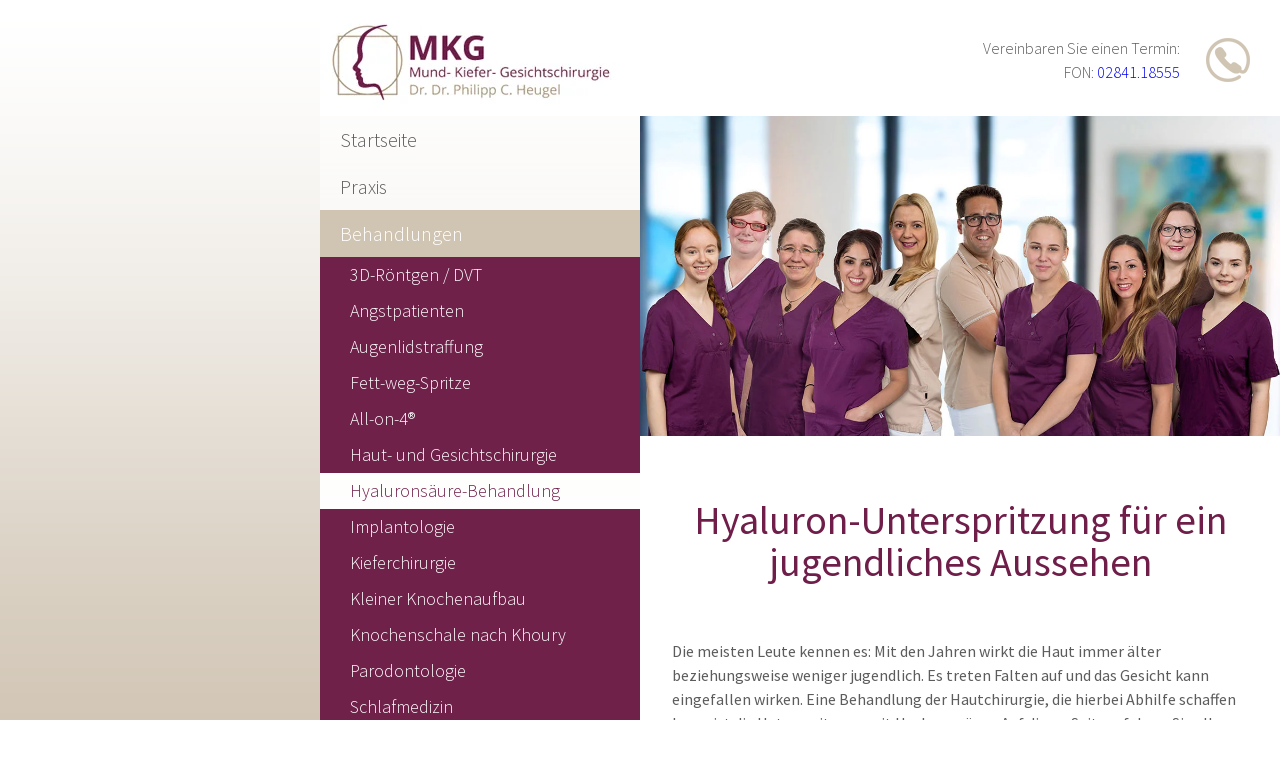

--- FILE ---
content_type: text/html; charset=UTF-8
request_url: https://www.mkg-heugel.de/hyalurons%C3%A4ure.html
body_size: 8497
content:
<!DOCTYPE html>
<html lang="de">
<head>
	<!-- Google Tag Manager -->
<script>(function(w,d,s,l,i){w[l]=w[l]||[];w[l].push({'gtm.start':
new Date().getTime(),event:'gtm.js'});var f=d.getElementsByTagName(s)[0],
j=d.createElement(s),dl=l!='dataLayer'?'&l='+l:'';j.async=true;j.src=
'https://www.googletagmanager.com/gtm.js?id='+i+dl;f.parentNode.insertBefore(j,f);
})(window,document,'script','dataLayer','GTM-PRCVKDS');</script>
<!-- End Google Tag Manager -->

<script type='application/ld+json'> 
{
  "@context": "http://www.schema.org",
  "@type": "Dentist",
  "name": "MKG Heugel",
  "url": "http://www.mkg-heugel.de/",
  "logo": "http://www.mkg-heugel.de/files/layout/logo_mkg_heugel_300px.jpg",
  "image": "http://www.mkg-heugel.de/files/headerimages/team_gesamt.jpg",
  "description": "MKG Heugel in Moers bietet Ihnen die modernsten diagnostischen und therapeutischen Verfahren der dentalen Implantologie und Mund-, Kiefer- und Gesichtschirurgie. Als Facharzt für MKG-Chirurgie, Fachzahnarzt für Oralchirurgie und als zertifizierter Implantologe bietet Dr. Dr. Philipp C. Heugel kompetente Beratung und Behandlung für Patienten aus Moers und Umgebung.",
  "telephone": "+49284118555",
  "email": "mailto:info@mkg-heugel.de",
  "address": {
    "@type": "PostalAddress",
    "streetAddress": "Neuer Wall 24-30",
    "addressLocality": "Moers",
    "addressRegion": "Nordrhein-Westfalen",
    "postalCode": "47441 ",
    "addressCountry": "Deutschland"
  },
  "geo": {
    "@type": "GeoCoordinates",
    "latitude": "51.451171",
    "longitude": "6.628950"
  },
  "hasMap": "https://www.google.nl/maps/place/Heugel+C.Philipp+Dr.+Dr./@51.4517972,6.6246974,15z/data=!4m5!3m4!1s0x0:0x48404c14cda3f8ce!8m2!3d51.4517972!4d6.6246974",
  "openingHours": "Mo, Tu, Th 08:00-13:00 Mo, Tu, Th 14:30-18:00 We, Fr 08:00-13:00"
  }
 </script>

      <meta charset="UTF-8">
    <title>Hyaluronsäure-Filler gegen Falten in Moers | MKG Heugel</title>
    <base href="https://www.mkg-heugel.de/">

          <meta name="robots" content="index,follow">
      <meta name="description" content="Mit zunehmendem Alter wird die Haut faltiger und wirkt nicht mehr jugendlich. Eine Unterspritzung mit Hyaluronsäure kann helfen. Mehr Infos hier!">
      <meta name="generator" content="Contao Open Source CMS">
    
    <meta name="viewport" content="width=device-width, initial-scale=1.0, user-scalable=no, viewport-fit=cover">
        <link rel="stylesheet" href="assets/css/mmenu.css,dentalmedia.css,marmato.css,font.css,extra.css-44c1536e.css">        <script src="assets/js/jquery.min.js,mootools.min.js,mmenu.js-ad2b1017.js"></script><script src="system/modules/mootoolsnav/html/mootoolsnav-uncompressed.js?v=9226f35c"></script><script id="Cookiebot" src="https://consent.cookiebot.com/uc.js" data-cbid="17d04140-ad0e-4e1d-b687-5780a7970681" data-blockingmode="auto" type="text/javascript"></script>



<!-- Matomo -->
<script type="text/javascript">
  var _paq = window._paq = window._paq || [];
  /* tracker methods like "setCustomDimension" should be called before "trackPageView" */
  _paq.push(['trackPageView']);
  _paq.push(['enableLinkTracking']);
  (function() {
    var u="//www.mkg-heugel.de/matomo/";
    _paq.push(['setTrackerUrl', u+'matomo.php']);
    _paq.push(['setSiteId', '1']);
    var d=document, g=d.createElement('script'), s=d.getElementsByTagName('script')[0];
    g.type='text/javascript'; g.async=true; g.src=u+'matomo.js'; s.parentNode.insertBefore(g,s);
  })();
</script>
<!-- End Matomo Code -->


<meta name="format-detection" content="telephone=no">

<meta name="google-site-verification" content="LA6o0XOcsWMEQa1HTLyHoSvvzA3qlyPy5cD4Qeb4yDU" />



<script async defer src="https://maps.googleapis.com/maps/api/js?key=AIzaSyCPhO_v7pdRMkanymxYoZcY7zApGBfbB3o&callback=initMap"
  type="text/javascript"></script>


<script>
    (function(doc) {
        var viewport = document.getElementById('viewport');
        if ( navigator.userAgent.match(/iPhone/i) ||  navigator.userAgent.match(/iPod/i)) {
            viewport.setAttribute("content", "initial-scale=0.5");
        } else if ( navigator.userAgent.match(/iPad/i) ) {
            viewport.setAttribute("content", "initial-scale=1");
        }
    }(document));
</script>

          <!--[if lt IE 9]><script src="assets/html5shiv//html5shiv-printshiv.js"></script><![endif]-->
      
</head>
<body id="top" class="mac chrome blink ch131 praxis">
<!-- Google Tag Manager (noscript) -->
<noscript><iframe src="https://www.googletagmanager.com/ns.html?id=GTM-PRCVKDS"
height="0" width="0" style="display:none;visibility:hidden"></iframe></noscript>
<!-- End Google Tag Manager (noscript) -->
      
    <div id="wrapper">

                    
      
              <div id="container">

                      <div id="main">
              <div class="inside">
                
<div class="mod_article block" id="mobheader">
    
          
<div class="ce_image moblogo block">

        
  
  <figure class="image_container">

          <a href="./">
    
    

<img src="files/layout/logo_mob.png" width="220" height="85" alt="MKG Heugel in Moers – unser Logo">


          </a>
    
    
  </figure>


</div>

<div class="ce_text mobbtn block">

        
  
      <p><a href="#mobnav"><img src="files/layout/mob_btn.png" alt="" width="59" height="89"></a></p>  
  
  

</div>

<!-- indexer::stop -->
<nav class="mod_mmenu mobilemenu" id="mobnav">

  
  
<ul class="level_1">
            <li class="startseite first"><a href="./" title="Mund-, Kiefer-, Gesichtschirurgie Moers/Duisburg – MKG Heugel" class="startseite first">Startseite</a></li>
                <li class="submenu praxis"><a href="aerzte.html" title="Unsere MKG-Praxis in Moers" class="submenu praxis" aria-haspopup="true">Praxis</a>
<ul class="level_2">
            <li class="praxis first"><a href="aerzte.html" title="Ihr Mund-, Kiefer-, Gesichtschirurg in Moers: Dr. Dr. Heugel" class="praxis first">Ärzte</a></li>
                <li class="praxis"><a href="team.html" title="Das Team unserer Zahnarztpraxis in Moers – MKG Heugel" class="praxis">Team</a></li>
                <li class="praxis"><a href="patientenstimmen.html" title="Bewertungen und Patientenstimmen – MKG Heugel in Moers" class="praxis">Patientenstimmen</a></li>
                <li class="praxis last"><a href="stellenangebote.html" title="Stellenangebote der MKG Heugel in Moers | Wir suchen dich!" class="praxis last">Stellenangebote</a></li>
      </ul>
</li>
                <li class="submenu trail implantologieimg"><a href="implantologie.html" title="Unser Behandlungsspektrum" class="submenu trail implantologieimg" aria-haspopup="true">Behandlungen</a>
<ul class="level_2">
            <li class="behandlungen sibling first"><a href="id-3d-roentgen-dvt.html" title="3D-Röntgen und Digitale Volumentomographie in Moers" class="behandlungen sibling first">3D-Röntgen / DVT</a></li>
                <li class="praxis sibling"><a href="angstpatienten.html" title="Kieferchirurg Angstpatienten – Vollnarkose &amp; Dämmerschlaf" class="praxis sibling">Angstpatienten</a></li>
                <li class="praxis sibling"><a href="augenlidstraffung.html" title="Was ist die Augenlidstraffung und wann wird sie nötig?" class="praxis sibling">Augenlidstraffung</a></li>
                <li class="praxis sibling"><a href="injektionslipolyse.html" title="Fett-weg-Spritze &#40;Injektionslipolyse&#41; beim Profi | MKG Heugel" class="praxis sibling">Fett-weg-Spritze</a></li>
                <li class="behandlungen sibling"><a href="feste-zaehne-an-einem-tag.html" title="All-on-4®: feste Zähne an einem Tag" class="behandlungen sibling">All-on-4®</a></li>
                <li class="behandlungen sibling"><a href="hautchirurgie.html" title="Hautchirurgie und Gesichtschirurgie in Moers – MKG Heugel" class="behandlungen sibling">Haut- und Gesichtschirurgie</a></li>
                <li class="active praxis"><span class="active praxis">Hyaluronsäure-Behandlung</span></li>
                <li class="behandlungen sibling"><a href="implantologie.html" title="Implantologie Moers – Zahnersatz/Zahnimplantate | MKG Heugel" class="behandlungen sibling">Implantologie</a></li>
                <li class="behandlungen sibling"><a href="kieferchirurgie.html" title="Kieferchirurgie in Moers: schonende Zahnentfernung und mehr" class="behandlungen sibling">Kieferchirurgie</a></li>
                <li class="behandlungen sibling"><a href="kleiner-knochenaufbau.html" title="Kleiner Knochenaufbau" class="behandlungen sibling">Kleiner Knochenaufbau</a></li>
                <li class="behandlungen sibling"><a href="knochenschale-nach-khoury.html" title="Knochenschale nach Khoury" class="behandlungen sibling">Knochenschale nach Khoury</a></li>
                <li class="behandlungen sibling"><a href="parodontologie.html" title="Parodontologie Moers: Diagnostik &amp; kompetente Behandlung" class="behandlungen sibling">Parodontologie</a></li>
                <li class="behandlungen sibling"><a href="schlafmedizin.html" title="Schlafmedizin in Moers: Hilfe bei Schnarchen und Schlafapnoe" class="behandlungen sibling">Schlafmedizin</a></li>
                <li class="behandlungen sibling"><a href="sinuslift.html" title="Sinuslift | Knochenaufbau im Oberkiefer" class="behandlungen sibling">Sinuslift</a></li>
                <li class="praxis sibling"><a href="stirnlift-augenbrauenlift.html" title="Stirnlifting &amp; Augenbrauenlifting in Moers | MKG Heugel" class="praxis sibling">Stirnlift-Augenbrauenlift</a></li>
                <li class="praxis sibling"><a href="weisheitszahnentfernung.html" title="Schmerzfreie Weisheitszahn-OP bei MKG-Heugel" class="praxis sibling">Weisheitszahnentfernung</a></li>
                <li class="praxis sibling"><a href="wurzelspitzenresektion.html" title="Wurzelspitzenresektion | Wurzelbehandlung bei MKG Heugel" class="praxis sibling">Wurzelspitzenresektion</a></li>
                <li class="praxis sibling"><a href="zahnfleischtransplantation.html" title="Zahnfleischtransplantation: Alles, was Sie wissen müssen" class="praxis sibling">Zahnfleischtransplantation</a></li>
                <li class="praxis sibling last"><a href="verkuerztes-zungenbaendchen.html" title="Verkürztes Zungenbändchen bei Babys behandeln lassen" class="praxis sibling last">Zungenbändchenplastik</a></li>
      </ul>
</li>
                <li class="ueberweiser"><a href="ueberweiser.html" title="Überweisungen an unsere Praxis MKG Heugel in Moers" class="ueberweiser">Überweiser</a></li>
                <li class="submenu ueberweiser"><a href="knochenaufbau-fuer-zahnimplantate.html" title="Blog" class="submenu ueberweiser" aria-haspopup="true">Blog</a>
<ul class="level_2">
            <li class="praxis first"><a href="bulimie-und-zaehne.html" title="Bulimie &amp; Zähne: Auswirkungen von Essstörungen | MKG-Blog" class="praxis first">Bulimie und Zaehne</a></li>
                <li class="praxis"><a href="essen-nach-zahn-op.html" title="Was essen nach Zahn-OP? Ernährungstipps nach Implantaten | MKG-Blog" class="praxis">Essen nach dem Zahnimplantat</a></li>
                <li class="praxis"><a href="periiimplantitis.html" title="Periimplantitis – &quot;Implantat-Entzündung&quot;: Symptome und mehr" class="praxis">Periimplantitis</a></li>
                <li class="praxis"><a href="zahnentfernung.html" title="Zahnentfernung oder Zahnerhalt – Ursachen, Tipps und mehr" class="praxis">Zahnentfernung</a></li>
                <li class="praxis"><a href="offene-parodontitisbehandlung.html" title="Offene Parodontitis-Behandlung: Lappen-OP mit Kürettage" class="praxis">Offene Parodontitisbehandlung</a></li>
                <li class="praxis"><a href="behandlungsablauf-beim-knochenaufbau.html" title="Behandlungsablauf beim Knochenaufbau für Zahnimplantate" class="praxis">Behandlungsablauf beim Knochenaufbau</a></li>
                <li class="praxis"><a href="nachsorge-in-der-implantologie.html" title="Pflege &amp; Reinigung von Zahnimplantaten – Tipps vom Experten" class="praxis">Nachsorge in der Implantologie</a></li>
                <li class="praxis"><a href="haltbarkeit-von-implantaten.html" title="Haltbarkeit von Zahnimplantaten – setzen Sie auf Top-Qualität" class="praxis">Haltbarkeit von Implantaten</a></li>
                <li class="praxis"><a href="massgeschneiderte-implantologie.html" title="Maßgeschneiderte Zahnimplantate durch 3D-Röntgen in Moers" class="praxis">Implantologie mit  3D-Röntgentechnik</a></li>
                <li class="praxis"><a href="zahnersatz-moeglichkeiten-und-unterschiede.html" title="Individueller Zahnersatz – festsitzend, locker oder kombiniert" class="praxis">Zahnersatz: Möglichkeiten und Unterschiede</a></li>
                <li class="praxis"><a href="implantologie-ohne-lange-wartezeit.html" title="Sofort-Implantate in Moers – vom Experten für Implantologie" class="praxis">Implantologie mit Sofortimplantaten</a></li>
                <li class="praxis"><a href="implantologie-im-ausland.html" title="Implantologie im Ausland – Medizintourismus mit Risiko" class="praxis">Implantologie im Ausland</a></li>
                <li class="praxis"><a href="blog/zahnimplantat-und-rauchen.html" title="Zahnimplantat und Rauchen – Was es für Sie zu beachten gilt" class="praxis">Zahnimplantat und Rauchen</a></li>
                <li><a href="zahnprothesen-arten.html" title="Zahnprothesen: Welche Arten gibt es? | MKG-Heugel Blog">Arten von Zahnprothesen</a></li>
                <li><a href="angst-weisheitszahn-op.html" title="Angst vor der Weisheitszahn-OP – was tun? MKG-Heugel Blog">Angst vor Weisheitszahn-OP</a></li>
                <li><a href="schnarchen-probleme.html" title="Schlafapnoe &amp; Schnarchen: Ursachen, Lösungen | MKG-Blog">Schnarchprobleme</a></li>
                <li class="praxis"><a href="was-ist-mkg-chirurgie.html" title="Was ist MKG-Chirurgie? Behandlungen &amp; mehr | MKG-Blog" class="praxis">Was ist MKG-Chirurgie?</a></li>
                <li class="praxis"><a href="implantat-oder-prothese.html" title="Implantat oder Prothese? Vorteile Zahnimplantate | MKG-Blog" class="praxis">Implantat oder Prothese</a></li>
                <li class="praxis"><a href="zahnzusatzversicherung-fuer-implantate.html" title="Zahnzusatzversicherungen für Implantate sinnvoll? | MKG-Blog" class="praxis">Zahnzusatzversicherung für Zahnimplantate</a></li>
                <li class="praxis"><a href="craniomandibulaere-dysfunktion.html" title="Was ist eine craniomandibuläre Dysfunktion? MKG-Blog" class="praxis">Craniomandibuläre Dysfunktion</a></li>
                <li class="praxis"><a href="gesichtsverjuengung-ohne-op.html" title="Gesichtsverjüngung ohne OP - Gesichtschirurgie | MKG-Blog" class="praxis">Gesichtsverjüngung ohne OP</a></li>
                <li class="praxis last"><a href="zahnimplantate-kosten.html" title="Was kosten Zahnimplantate 2024? MKG-Blog" class="praxis last">Zahnimplantate Kosten</a></li>
      </ul>
</li>
                <li class="submenu kontakt last"><a href="kontakt.html" title="Kontaktinformationen &amp; Öffnungszeiten – MKG Heugel in Moers" class="submenu kontakt last" aria-haspopup="true">Kontakt</a>
<ul class="level_2">
            <li class="kontakt first"><a href="impressum.html" title="Impressum der Seite Mund- Kiefer- Gesichtschirurgie Heugel" class="kontakt first">Impressum</a></li>
                <li class="kontakt last"><a href="datenschutz.html" title="Datenschutz" class="kontakt last">Datenschutz</a></li>
      </ul>
</li>
      </ul>

</nav>
<!-- indexer::continue -->
    
      </div>


<div class="mod_article mobtel block" id="mobile_tel">
    
          
<div class="ce_text block">

        
  
      <p>Praxistelefon:<a href="tel:+49284118555">02841.18555</a></p>  
  
  

</div>
    
      </div>


<div class="mod_article headerbox block" id="headerbox">
    
          
<div class="ce_text block">

        
  
      <p>Vereinbaren Sie einen Termin:<br>FON: <a href="tel:+49284118555">02841.18555</a></p>  
  
  

</div>
    
      </div>



  <div class="mod_article block" id="parx_image">
    
          
<div class="ce_image block">

        
  
  <figure class="image_container">

    
    

<img src="files/headerimages/team_gesamt.jpg" width="1200" height="600" alt="Team der MKG Heugel in Moers">


    
    
  </figure>


</div>
    
      </div>



  <div class="mod_article contentbox block" id="article-158">
    
          
<div class="ce_text whitebg block">

        
  
      <h1 style="font-weight: 400; text-align: center;"><span style="font-weight: 400;">Hyaluron-Unterspritzung für ein jugendliches Aussehen</span></h1>
<p>&nbsp;</p>
<p><span style="font-weight: 400;">Die meisten Leute kennen es: Mit den Jahren wirkt die Haut immer älter beziehungsweise weniger jugendlich. Es treten Falten auf und das Gesicht kann eingefallen wirken. Eine Behandlung der </span><span style="font-weight: 400;">Hautchirurgie</span><span style="font-weight: 400;">, die hierbei Abhilfe schaffen kann, ist die Unterspritzung mit Hyaluronsäure. Auf dieser Seite erfahren Sie alles, was Sie zu </span><strong>Hyaluronsäure-Filler</strong><span style="font-weight: 400;"> und der entsprechenden Behandlung wissen müssen.</span></p>
<p style="text-align: center;"><button class="button"><a class="button-link" href="kontakt.html">Jetzt Termin vereinbaren</a></button></p>
<p><span style="font-size: 18pt;">Überblick:</span></p>
<ol>
<li><a href="hyaluronsäure.html#anker1">Hyaluron-Filler: Wann werden sie benötigt?</a></li>
<li><a href="hyaluronsäure.html#anker2">Was genau ist Hyaluron bzw. Hyaluronsäure?</a></li>
<li><a href="hyaluronsäure.html#anker3">Die Behandlung durch eine Hyaluron-Injektion</a></li>
</ol>
<p>&nbsp;</p>
<h2 id="anker1">Hyaluron-Filler: Wann werden sie benötigt?</h2>
<p><span style="font-weight: 400;">Dass die Haut altert, ist völlig normal: Für manche Menschen ist das allerdings unästhetisch. Es ist aber natürlich eine subjektive Einschätzung, ob eine Behandlung notwendig ist. Die </span><strong>Hyaluronsäure-Unterspritzung</strong><span style="font-weight: 400;"> kann unter anderem gegen folgende Arten von Falten helfen:</span></p>
<ul>
<li style="font-weight: 400;"><span style="font-weight: 400;">Sehr tiefe mimische Falten</span></li>
<li style="font-weight: 400;"><span style="font-weight: 400;">Oberlippenfalten, auch </span><span style="font-weight: 400;">Plisseefalten oder </span><span style="font-weight: 400;">Knitterfalten genannt</span></li>
<li style="font-weight: 400;"><span style="font-weight: 400;">Nasolabialfalten</span></li>
<li style="font-weight: 400;"><span style="font-weight: 400;">Mentolabialfalten, auch Marionettenfalten genannt</span></li>
</ul>
<p><span style="font-weight: 400;">Durch die Behandlung mit Hyaluronfiller wird Ihre Haut straffer, jugendlicher, elastischer und die Falten werden bekämpft. Auch bei der Lippenvergrößerung findet Hyaluron-Säure Anwendung.</span></p>
<p><span style="font-weight: 400;">Die </span><strong>Hyaluron-Spritze</strong><span style="font-weight: 400;"> kann Ihnen also zu einem jugendlicheren Aussehen verhelfen! Nicht ohne Grund ist Hyaluron für viele Schauspiel-Stars ein absoluter Geheimtipp.</span></p>
<p>&nbsp;</p>
<h2 id="anker2"><span style="font-weight: 400;">Was genau ist Hyaluron bzw. Hyaluronsäure?</span></h2>
<p><span style="font-weight: 400;">Interessanterweise stellt der menschliche Körper Hyaluron selbst her: Die Säure ist ein Bestandteil der Bindegewebe. Die Hyaluronsäure ist also ein völlig natürlicher Stoff und besteht überwiegend aus Wasser.</span></p>
<p><span style="font-weight: 400;">Mit zunehmendem Alter schwindet der Anteil von Hyaluron in der Haut jedoch immer mehr. Dadurch verliert die Haut an Spannkraft, wird trockener und es entstehen tiefere Falten. Mit biotechnologisch hergestellter Hyaluronsäure kann dem entgegengewirkt werden. Die </span><strong>Hyaluron-Filler</strong><span style="font-weight: 400;"> binden Wasser, wodurch Gewebeunregelmäßigkeiten und Falten ausgeglichen werden.</span></p>
<p>&nbsp;</p>
<h2 id="anker3"><span style="font-weight: 400;">Die Behandlung durch eine Hyaluron-Injektion</span></h2>
<p><span style="font-weight: 400;">Der Stoff wird in die Haut injiziert – durch den Einsatz sehr dünner Hyaluronsäure-Spritzen verläuft die Behandlung schmerzarm. </span></p>
<p><span style="font-weight: 400;">Der Effekt ist nach der Behandlung sofort zu sehen, hält jedoch nicht ewig an – nur etwa sechs bis zwölf Monate. Der Stoff wird im Körper auf natürliche Art und Weise abgebaut, weshalb die Hyaluron-Unterspritzung regelmäßig wiederholt werden muss.</span></p>
<p><span style="font-weight: 400;">Direkt nach der Hyaluron-Behandlung kann es zu Schwellungen, kleinen Hämatomen oder Rötungen kommen. Diese sollten aber nach zwei bis drei Tagen bereits abklingen.</span></p>
<p>&nbsp;</p>
<h2><span style="font-weight: 400;">Hyaluronsäure-Filler in Moers: beim MKG-Experten</span></h2>
<p><span style="font-weight: 400;">Die Unterspritzung mit Hyaluronsäure ist nur eine von vielen Behandlungsmöglichkeiten in der Hautchirurgie. MKG Heugel ist Ihr Experte auf diesem Gebiet! </span></p>
<p><span style="font-weight: 400;">Nehmen Sie gleich Kontakt mit uns auf und machen Sie einen Termin aus. Wir freuen uns auf Sie!</span></p>
<p style="text-align: center;"><button class="button"><a class="button-link" href="kontakt.html">Jetzt Termin vereinbaren</a></button></p>  
  
  

</div>
    
      </div>


<div class="mod_article block" id="teaserboxes">
    
          
<div class="ce_image teaserbox block">

        
  
  <figure class="image_container">

          <a href="implantologie.html">
    
    

<img src="files/teaser/teaser_dvt.jpg" width="500" height="320" alt="Implantologie in Moers – erhalten Sie alle Infos!">


          
    
          <figcaption class="caption">Implantologie</figcaption>
    </a>

  </figure>


</div>

<div class="ce_image teaserbox block">

        
  
  <figure class="image_container">

          <a href="feste-zaehne-an-einem-tag.html">
    
    

<img src="files/teaser/teaser_implantologie.jpg" width="500" height="320" alt="Feste Zähne an einem Tag in Moers">


          
    
          <figcaption class="caption">Feste Zähne an einem Tag</figcaption>
    </a>

  </figure>


</div>

<div class="ce_image teaserbox block">

        
  
  <figure class="image_container">

          <a href="kieferchirurgie.html">
    
    

<img src="files/teaser/teaser_sinuslift.jpg" width="500" height="320" alt="Sinuslift ist Teil der Kieferchirurgie">


          
    
          <figcaption class="caption">Kieferchirurgie</figcaption>
    </a>

  </figure>


</div>

<div class="ce_image teaserbox block">

        
  
  <figure class="image_container">

          <a href="hautchirurgie.html">
    
    

<img src="files/teaser/teaser_dermatologie.jpg" width="500" height="320" alt="Infos zur Haut- und Gesichtschirurgie">


          
    
          <figcaption class="caption">Haut- und Gesichtschirurgie</figcaption>
    </a>

  </figure>


</div>
    
      </div>


<iframe data-cookieblock-src="https://www.google.com/maps/embed?pb=!1m14!1m8!1m3!1d9945.5218772976!2d6.6289505!3d51.4511706!3m2!1i1024!2i768!4f13.1!3m3!1m2!1s0x0%3A0x48404c14cda3f8ce!2sMKG%20Heugel%20%E2%80%93%20Mund-%2C%20Kiefer-%2C%20Gesichtschirurgie%20Moers!5e0!3m2!1sde!2sde!4v1623756604569!5m2!1sde!2sde" data-cookieconsent="marketing" width="100%" height="450" style="border:0;" allowfullscreen="" loading="lazy"></iframe>
<div class="mod_article lastline contentbox block" id="lastline">
    
          
<div class="ce_text half left block">

        
  
      <h2>Mund- Kiefer- Gesichtschirurgie <br>Dr. Dr. Philipp C. Heugel</h2>
<p>Neuer Wall 24-30<br>47441 Moers</p>
<p><a href="tel:+49284118555">Fon 02841.18555</a><br>Fax 02841.18554<br>www.mkg-heugel.de</p>
<p><a href="&#109;&#97;&#105;&#108;&#116;&#111;&#58;&#105;&#x6E;&#102;&#x6F;&#64;&#x6D;&#107;&#x67;&#45;&#x68;&#101;&#x75;&#103;&#x65;&#108;&#x2E;&#100;&#x65;">&#105;&#x6E;&#102;&#x6F;&#64;&#x6D;&#107;&#x67;&#45;&#x68;&#101;&#x75;&#103;&#x65;&#108;&#x2E;&#100;&#x65;</a></p>  
  
  

</div>

<div class="ce_text half right block">

        
  
      <h2>Öffnungszeiten</h2>
<p>Montag - Freitag&nbsp;8.00 - 13.00 Uhr</p>
<p>Montag, Dienstag 14.30-18.00 Uhr</p>
<p>Donnerstag 8.00-16.00 Uhr</p>
<p>Abendsprechzeiten nach&nbsp;Vereinbarung</p>  
  
  

</div>

<div class="ce_text fullline block">

        
  
      <p><a href="impressum.html">Impressum</a> | <a href="datenschutz.html">Datenschutz</a> |&nbsp;© <a title="dentalmedia werbekommunikation GmbH" href="https://www.dentalmedia.de" target="_blank" rel="noopener">dentalmedia - zahnarztmarketing</a></p>  
  
  

</div>
    
      </div>

              </div>
                          </div>
          
                                  
            <div id="left_box"></div>
              <aside id="left">
              
                <div class="inside">
                  
<div class="mod_article logobox block" id="logo">
    
          
<div class="ce_image block">

        
  
  <figure class="image_container">

          <a href="./">
    
    

<img src="files/layout/logo_mkg_heugel_300px.jpg" width="300" height="116" alt="MKG Heugel in Moers – unser Logo">


          </a>
    
    
  </figure>


</div>
    
      </div>


<!-- indexer::stop -->
<nav class="mod_mootoolsnav nav1 block" id="mootoolsnav1">

<a href="hyalurons%C3%A4ure.html#skipNavigation1" class="invisible">Navigation überspringen</a>

<ul class="level_1">
            <li class="startseite first"><a href="./" title="Mund-, Kiefer-, Gesichtschirurgie Moers/Duisburg – MKG Heugel" class="startseite first">Startseite</a></li>
                <li class="submenu praxis"><a href="aerzte.html" title="Unsere MKG-Praxis in Moers" class="submenu praxis" aria-haspopup="true">Praxis</a>
<ul class="level_2">
            <li class="praxis first"><a href="aerzte.html" title="Ihr Mund-, Kiefer-, Gesichtschirurg in Moers: Dr. Dr. Heugel" class="praxis first">Ärzte</a></li>
                <li class="praxis"><a href="team.html" title="Das Team unserer Zahnarztpraxis in Moers – MKG Heugel" class="praxis">Team</a></li>
                <li class="praxis"><a href="patientenstimmen.html" title="Bewertungen und Patientenstimmen – MKG Heugel in Moers" class="praxis">Patientenstimmen</a></li>
                <li class="praxis last"><a href="stellenangebote.html" title="Stellenangebote der MKG Heugel in Moers | Wir suchen dich!" class="praxis last">Stellenangebote</a></li>
      </ul>
</li>
                <li class="submenu trail implantologieimg"><a href="implantologie.html" title="Unser Behandlungsspektrum" class="submenu trail implantologieimg" aria-haspopup="true">Behandlungen</a>
<ul class="level_2">
            <li class="behandlungen sibling first"><a href="id-3d-roentgen-dvt.html" title="3D-Röntgen und Digitale Volumentomographie in Moers" class="behandlungen sibling first">3D-Röntgen / DVT</a></li>
                <li class="praxis sibling"><a href="angstpatienten.html" title="Kieferchirurg Angstpatienten – Vollnarkose &amp; Dämmerschlaf" class="praxis sibling">Angstpatienten</a></li>
                <li class="praxis sibling"><a href="augenlidstraffung.html" title="Was ist die Augenlidstraffung und wann wird sie nötig?" class="praxis sibling">Augenlidstraffung</a></li>
                <li class="praxis sibling"><a href="injektionslipolyse.html" title="Fett-weg-Spritze &#40;Injektionslipolyse&#41; beim Profi | MKG Heugel" class="praxis sibling">Fett-weg-Spritze</a></li>
                <li class="behandlungen sibling"><a href="feste-zaehne-an-einem-tag.html" title="All-on-4®: feste Zähne an einem Tag" class="behandlungen sibling">All-on-4®</a></li>
                <li class="behandlungen sibling"><a href="hautchirurgie.html" title="Hautchirurgie und Gesichtschirurgie in Moers – MKG Heugel" class="behandlungen sibling">Haut- und Gesichtschirurgie</a></li>
                <li class="active praxis"><strong class="active praxis">Hyaluronsäure-Behandlung</strong></li>
                <li class="behandlungen sibling"><a href="implantologie.html" title="Implantologie Moers – Zahnersatz/Zahnimplantate | MKG Heugel" class="behandlungen sibling">Implantologie</a></li>
                <li class="behandlungen sibling"><a href="kieferchirurgie.html" title="Kieferchirurgie in Moers: schonende Zahnentfernung und mehr" class="behandlungen sibling">Kieferchirurgie</a></li>
                <li class="behandlungen sibling"><a href="kleiner-knochenaufbau.html" title="Kleiner Knochenaufbau" class="behandlungen sibling">Kleiner Knochenaufbau</a></li>
                <li class="behandlungen sibling"><a href="knochenschale-nach-khoury.html" title="Knochenschale nach Khoury" class="behandlungen sibling">Knochenschale nach Khoury</a></li>
                <li class="behandlungen sibling"><a href="parodontologie.html" title="Parodontologie Moers: Diagnostik &amp; kompetente Behandlung" class="behandlungen sibling">Parodontologie</a></li>
                <li class="behandlungen sibling"><a href="schlafmedizin.html" title="Schlafmedizin in Moers: Hilfe bei Schnarchen und Schlafapnoe" class="behandlungen sibling">Schlafmedizin</a></li>
                <li class="behandlungen sibling"><a href="sinuslift.html" title="Sinuslift | Knochenaufbau im Oberkiefer" class="behandlungen sibling">Sinuslift</a></li>
                <li class="praxis sibling"><a href="stirnlift-augenbrauenlift.html" title="Stirnlifting &amp; Augenbrauenlifting in Moers | MKG Heugel" class="praxis sibling">Stirnlift-Augenbrauenlift</a></li>
                <li class="praxis sibling"><a href="weisheitszahnentfernung.html" title="Schmerzfreie Weisheitszahn-OP bei MKG-Heugel" class="praxis sibling">Weisheitszahnentfernung</a></li>
                <li class="praxis sibling"><a href="wurzelspitzenresektion.html" title="Wurzelspitzenresektion | Wurzelbehandlung bei MKG Heugel" class="praxis sibling">Wurzelspitzenresektion</a></li>
                <li class="praxis sibling"><a href="zahnfleischtransplantation.html" title="Zahnfleischtransplantation: Alles, was Sie wissen müssen" class="praxis sibling">Zahnfleischtransplantation</a></li>
                <li class="praxis sibling last"><a href="verkuerztes-zungenbaendchen.html" title="Verkürztes Zungenbändchen bei Babys behandeln lassen" class="praxis sibling last">Zungenbändchenplastik</a></li>
      </ul>
</li>
                <li class="ueberweiser"><a href="ueberweiser.html" title="Überweisungen an unsere Praxis MKG Heugel in Moers" class="ueberweiser">Überweiser</a></li>
                <li class="submenu ueberweiser"><a href="knochenaufbau-fuer-zahnimplantate.html" title="Blog" class="submenu ueberweiser" aria-haspopup="true">Blog</a>
<ul class="level_2">
            <li class="praxis first"><a href="bulimie-und-zaehne.html" title="Bulimie &amp; Zähne: Auswirkungen von Essstörungen | MKG-Blog" class="praxis first">Bulimie und Zaehne</a></li>
                <li class="praxis"><a href="essen-nach-zahn-op.html" title="Was essen nach Zahn-OP? Ernährungstipps nach Implantaten | MKG-Blog" class="praxis">Essen nach dem Zahnimplantat</a></li>
                <li class="praxis"><a href="periiimplantitis.html" title="Periimplantitis – &quot;Implantat-Entzündung&quot;: Symptome und mehr" class="praxis">Periimplantitis</a></li>
                <li class="praxis"><a href="zahnentfernung.html" title="Zahnentfernung oder Zahnerhalt – Ursachen, Tipps und mehr" class="praxis">Zahnentfernung</a></li>
                <li class="praxis"><a href="offene-parodontitisbehandlung.html" title="Offene Parodontitis-Behandlung: Lappen-OP mit Kürettage" class="praxis">Offene Parodontitisbehandlung</a></li>
                <li class="praxis"><a href="behandlungsablauf-beim-knochenaufbau.html" title="Behandlungsablauf beim Knochenaufbau für Zahnimplantate" class="praxis">Behandlungsablauf beim Knochenaufbau</a></li>
                <li class="praxis"><a href="nachsorge-in-der-implantologie.html" title="Pflege &amp; Reinigung von Zahnimplantaten – Tipps vom Experten" class="praxis">Nachsorge in der Implantologie</a></li>
                <li class="praxis"><a href="haltbarkeit-von-implantaten.html" title="Haltbarkeit von Zahnimplantaten – setzen Sie auf Top-Qualität" class="praxis">Haltbarkeit von Implantaten</a></li>
                <li class="praxis"><a href="massgeschneiderte-implantologie.html" title="Maßgeschneiderte Zahnimplantate durch 3D-Röntgen in Moers" class="praxis">Implantologie mit  3D-Röntgentechnik</a></li>
                <li class="praxis"><a href="zahnersatz-moeglichkeiten-und-unterschiede.html" title="Individueller Zahnersatz – festsitzend, locker oder kombiniert" class="praxis">Zahnersatz: Möglichkeiten und Unterschiede</a></li>
                <li class="praxis"><a href="implantologie-ohne-lange-wartezeit.html" title="Sofort-Implantate in Moers – vom Experten für Implantologie" class="praxis">Implantologie mit Sofortimplantaten</a></li>
                <li class="praxis"><a href="implantologie-im-ausland.html" title="Implantologie im Ausland – Medizintourismus mit Risiko" class="praxis">Implantologie im Ausland</a></li>
                <li class="praxis"><a href="blog/zahnimplantat-und-rauchen.html" title="Zahnimplantat und Rauchen – Was es für Sie zu beachten gilt" class="praxis">Zahnimplantat und Rauchen</a></li>
                <li><a href="zahnprothesen-arten.html" title="Zahnprothesen: Welche Arten gibt es? | MKG-Heugel Blog">Arten von Zahnprothesen</a></li>
                <li><a href="angst-weisheitszahn-op.html" title="Angst vor der Weisheitszahn-OP – was tun? MKG-Heugel Blog">Angst vor Weisheitszahn-OP</a></li>
                <li><a href="schnarchen-probleme.html" title="Schlafapnoe &amp; Schnarchen: Ursachen, Lösungen | MKG-Blog">Schnarchprobleme</a></li>
                <li class="praxis"><a href="was-ist-mkg-chirurgie.html" title="Was ist MKG-Chirurgie? Behandlungen &amp; mehr | MKG-Blog" class="praxis">Was ist MKG-Chirurgie?</a></li>
                <li class="praxis"><a href="implantat-oder-prothese.html" title="Implantat oder Prothese? Vorteile Zahnimplantate | MKG-Blog" class="praxis">Implantat oder Prothese</a></li>
                <li class="praxis"><a href="zahnzusatzversicherung-fuer-implantate.html" title="Zahnzusatzversicherungen für Implantate sinnvoll? | MKG-Blog" class="praxis">Zahnzusatzversicherung für Zahnimplantate</a></li>
                <li class="praxis"><a href="craniomandibulaere-dysfunktion.html" title="Was ist eine craniomandibuläre Dysfunktion? MKG-Blog" class="praxis">Craniomandibuläre Dysfunktion</a></li>
                <li class="praxis"><a href="gesichtsverjuengung-ohne-op.html" title="Gesichtsverjüngung ohne OP - Gesichtschirurgie | MKG-Blog" class="praxis">Gesichtsverjüngung ohne OP</a></li>
                <li class="praxis last"><a href="zahnimplantate-kosten.html" title="Was kosten Zahnimplantate 2024? MKG-Blog" class="praxis last">Zahnimplantate Kosten</a></li>
      </ul>
</li>
                <li class="submenu kontakt last"><a href="kontakt.html" title="Kontaktinformationen &amp; Öffnungszeiten – MKG Heugel in Moers" class="submenu kontakt last" aria-haspopup="true">Kontakt</a>
<ul class="level_2">
            <li class="kontakt first"><a href="impressum.html" title="Impressum der Seite Mund- Kiefer- Gesichtschirurgie Heugel" class="kontakt first">Impressum</a></li>
                <li class="kontakt last"><a href="datenschutz.html" title="Datenschutz" class="kontakt last">Datenschutz</a></li>
      </ul>
</li>
      </ul>

<a id="skipNavigation1" class="invisible">&nbsp;</a>

</nav>
<script>
window.addEvent('domready', function(){new MootoolsNav('mootoolsnav1', {level:0, trigger:'mouseenter'})});
</script>
<!-- indexer::continue -->
                </div>
              </aside>
                      
                                
        </div>
      
      
                    
    </div>

      
  
<script src="assets/jquery-ui/js/jquery-ui.min.js?v=1.13.2"></script>
<script>
  jQuery(function($) {
    $(document).accordion({
      // Put custom options here
      heightStyle: 'content',
      header: '.toggler',
      collapsible: true,
      create: function(event, ui) {
        ui.header.addClass('active');
        $('.toggler').attr('tabindex', 0);
      },
      activate: function(event, ui) {
        ui.newHeader.addClass('active');
        ui.oldHeader.removeClass('active');
        $('.toggler').attr('tabindex', 0);
      }
    });
  });
</script>

<script>
  window.addEvent('domready', function() {
    new Fx.Accordion($$('.toggler'), $$('.accordion'), {
      opacity: false,
      alwaysHide: true,
      onActive: function(tog, el) {
        tog.addClass('active');
        tog.setProperty('aria-expanded', 'true');
        el.setProperty('aria-hidden', 'false');
        return false;
      },
      onBackground: function(tog, el) {
        tog.removeClass('active');
        tog.setProperty('aria-expanded', 'false');
        el.setProperty('aria-hidden', 'true');
        return false;
      }
    });
    $$('.toggler').each(function(el) {
      el.setProperty('role', 'tab');
      el.setProperty('tabindex', 0);
      el.addEvents({
        'keypress': function(event) {
          if (event.code == 13 || event.code == 32) {
            this.fireEvent('click');
          }
        },
        'focus': function() {
          this.addClass('hover');
        },
        'blur': function() {
          this.removeClass('hover');
        },
        'mouseenter': function() {
          this.addClass('hover');
        },
        'mouseleave': function() {
          this.removeClass('hover');
        }
      });
    });
    $$('.ce_accordion').each(function(el) {
      el.setProperty('role', 'tablist');
    });
    $$('.accordion').each(function(el) {
      el.setProperty('role', 'tabpanel');
    });
  });
</script>
<script>
    document.addEventListener(
        "DOMContentLoaded", function () {
            const menu = document.querySelector('#mobnav');
            if (null !== menu && 0 === menu.querySelectorAll('li.active').length) {
                const trails = menu.querySelectorAll('li.trail');
                if (0 < trails.length) {
                    trails.item(trails.length - 1).classList.add('active');
                }
            }
            new Mmenu('#mobnav', {"navbar":{"title":"Men\u00fc"},"offCanvas":{"position":"left-front"},"theme":"white"}, {"classNames":{"selected":"active"}});
        }
    );
</script>
<script src="files/js/jquery.fitvids.js?v=58bad9b1"></script><script src="files/js/parx.js?v=58bad9b1"></script>
<script>
  $(document).ready(function(){
    // Target your .container, .wrapper, .post, etc.
    $("#youtubeclip").fitVids();
  });
</script>


<script>
$("#left_box").delay(600).animate({ opacity: 1 }, 1500);
</script>

</body>
</html>


--- FILE ---
content_type: text/css
request_url: https://www.mkg-heugel.de/assets/css/mmenu.css,dentalmedia.css,marmato.css,font.css,extra.css-44c1536e.css
body_size: 9057
content:
@charset "UTF-8";/*!
 * mmenu.js
 * mmenujs.com
 *
 * Copyright (c) Fred Heusschen
 * frebsite.nl
 *
 * License: CC-BY-NC-4.0
 * http://creativecommons.org/licenses/by-nc/4.0/
 */:root{--mm-lineheight:22px}.mm-hidden{display:none!important}.mm-wrapper{overflow-x:hidden;position:relative}.mm-menu,.mm-menu *,.mm-menu :after,.mm-menu :before{-webkit-transition-property:none;-o-transition-property:none;transition-property:none;-webkit-transition-duration:.4s;-o-transition-duration:.4s;transition-duration:.4s;-webkit-transition-timing-function:ease;-o-transition-timing-function:ease;transition-timing-function:ease}:root{--mm-blocker-visibility-delay:0.4s;--mm-blocker-opacity-delay:0s}.mm-blocker{display:block;position:absolute;bottom:100%;top:0;right:0;left:0;z-index:3;opacity:0;background:var(--mm-color-background);-webkit-transition:bottom 0s ease var(--mm-blocker-visibility-delay),width .4s ease,opacity .4s ease var(--mm-blocker-opacity-delay),-webkit-transform .4s ease;transition:bottom 0s ease var(--mm-blocker-visibility-delay),width .4s ease,opacity .4s ease var(--mm-blocker-opacity-delay),-webkit-transform .4s ease;-o-transition:bottom 0s ease var(--mm-blocker-visibility-delay),width .4s ease,opacity .4s ease var(--mm-blocker-opacity-delay),transform .4s ease;transition:bottom 0s ease var(--mm-blocker-visibility-delay),width .4s ease,opacity .4s ease var(--mm-blocker-opacity-delay),transform .4s ease;transition:bottom 0s ease var(--mm-blocker-visibility-delay),width .4s ease,opacity .4s ease var(--mm-blocker-opacity-delay),transform .4s ease,-webkit-transform .4s ease}.mm-blocker:focus-visible{opacity:.75}.mm-btn{-webkit-box-flex:0;-ms-flex-positive:0;flex-grow:0;-ms-flex-negative:0;flex-shrink:0;display:-webkit-box;display:-ms-flexbox;display:flex;-webkit-box-align:center;-ms-flex-align:center;align-items:center;-webkit-box-pack:center;-ms-flex-pack:center;justify-content:center;position:relative;width:50px;padding:0}.mm-btn--next,[dir=rtl] .mm-btn--prev{--mm-btn-rotate:135deg}.mm-btn--prev,[dir=rtl] .mm-btn--next{--mm-btn-rotate:-45deg}.mm-btn--next:after,.mm-btn--prev:before{content:"";display:block;position:absolute;top:0;bottom:0;width:8px;height:8px;margin:auto;-webkit-box-sizing:border-box;box-sizing:border-box;border:2px solid var(--mm-color-icon);border-bottom:none;border-right:none;-webkit-transform:rotate(var(--mm-btn-rotate));-ms-transform:rotate(var(--mm-btn-rotate));transform:rotate(var(--mm-btn-rotate))}.mm-btn--prev:before{inset-inline-start:23px}.mm-btn--next:after{inset-inline-end:23px}.mm-btn--close:before{content:"×";font-size:150%}.mm-btnreset{padding:0;background:0 0;border:none;cursor:pointer}.mm-divider{-o-text-overflow:ellipsis;text-overflow:ellipsis;white-space:nowrap;overflow:hidden;position:-webkit-sticky;position:sticky;z-index:2;top:0;min-height:var(--mm-lineheight);padding:calc((var(--mm-listitem-size) * .65 - var(--mm-lineheight)) * .5) 20px;font-size:75%;text-transform:uppercase;background:var(--mm-color-background);background-image:-webkit-gradient(linear,left top,left bottom,from(var(--mm-color-background-highlight)),to(var(--mm-color-background-highlight)));background-image:-o-linear-gradient(var(--mm-color-background-highlight),var(--mm-color-background-highlight));background-image:linear-gradient(var(--mm-color-background-highlight),var(--mm-color-background-highlight));opacity:1;-webkit-transition-property:opacity;-o-transition-property:opacity;transition-property:opacity}.mm-navbar:not(.mm-hidden)~.mm-listview .mm-divider{top:var(--mm-navbar-size)}:root{--mm-listitem-size:50px}.mm-listitem{display:-webkit-box;display:-ms-flexbox;display:flex;-ms-flex-wrap:wrap;flex-wrap:wrap;position:relative;padding:0;margin:0;color:var(--mm-color-text);border-color:var(--mm-color-border)}.mm-listitem:after{content:"";border-color:inherit;border-bottom-width:1px;border-bottom-style:solid;display:block;position:absolute;inset-inline-start:20px;inset-inline-end:0;bottom:0}.mm-listitem__btn,.mm-listitem__text{padding:calc((var(--mm-listitem-size) - var(--mm-lineheight))/ 2) 0}.mm-listitem__text{-webkit-box-flex:1;-ms-flex-positive:1;flex-grow:1;-ms-flex-preferred-size:10%;flex-basis:10%;display:block;padding-left:20px;padding-right:20px;-o-text-overflow:ellipsis;text-overflow:ellipsis;white-space:nowrap;overflow:hidden}.mm-listitem__btn{display:block;position:relative;width:auto;-webkit-padding-end:50px;padding-inline-end:50px;border-color:inherit;background:rgba(3,2,1,0)}.mm-listitem__btn:not(.mm-listitem__text){border-left-width:1px;border-left-style:solid}.mm-listitem--selected>.mm-listitem__text{background:var(--mm-color-background-emphasis)}.mm-listitem--opened>.mm-listitem__btn,.mm-listitem--opened>.mm-panel{background:var(--mm-color-background-highlight)}.mm-listview{list-style:none;display:block;padding:0;margin:0}.mm-menu{display:-webkit-box;display:-ms-flexbox;display:flex;-webkit-box-orient:vertical;-webkit-box-direction:normal;-ms-flex-direction:column;flex-direction:column;padding:0;margin:0;position:absolute;top:0;right:0;bottom:0;left:0;z-index:0;-ms-scroll-chaining:none;overscroll-behavior:none;background:var(--mm-color-background);border-color:var(--mm-color-border);color:var(--mm-color-text);line-height:var(--mm-lineheight);-webkit-tap-highlight-color:var(--mm-color-background-emphasis);-webkit-font-smoothing:antialiased;-moz-osx-font-smoothing:grayscale}.mm-menu ::-webkit-input-placeholder{color:var(--mm-color-text-dimmed)}.mm-menu ::-moz-placeholder{color:var(--mm-color-text-dimmed)}.mm-menu :-ms-input-placeholder{color:var(--mm-color-text-dimmed)}.mm-menu ::-ms-input-placeholder{color:var(--mm-color-text-dimmed)}.mm-menu ::placeholder{color:var(--mm-color-text-dimmed)}.mm-menu,.mm-menu *{-webkit-box-sizing:border-box;box-sizing:border-box}.mm-menu :focus,.mm-menu :focus-visible,.mm-menu:focus,.mm-menu:focus-visible{outline:0}.mm-menu a,.mm-menu button,.mm-menu label{color:inherit}.mm-menu a:focus,.mm-menu button:focus,.mm-menu label:focus{outline:0}.mm-menu a:focus-visible,.mm-menu button:focus-visible,.mm-menu label:focus-visible{outline:2px solid var(--mm-color-focusring);outline-offset:-5px}.mm-menu input:focus,.mm-menu input:focus-visible,.mm-menu select:focus,.mm-menu select:focus-visible,.mm-menu textarea:focus,.mm-menu textarea:focus-visible{outline:2px solid var(--mm-color-focusring);outline-offset:2px}.mm-menu a,.mm-menu a:active,.mm-menu a:hover,.mm-menu a:link,.mm-menu a:visited{text-decoration:none;color:inherit}:root{--mm-navbar-size:50px}.mm-navbar{display:-webkit-box;display:-ms-flexbox;display:flex;position:-webkit-sticky;position:sticky;top:0;z-index:2;min-height:var(--mm-navbar-size);padding-top:env(safe-area-inset-top);color:var(--mm-color-text-dimmed);text-align:center;opacity:1;background:var(--mm-color-background);border-bottom:1px solid var(--mm-color-border);-webkit-transition-property:opacity;-o-transition-property:opacity;transition-property:opacity}.mm-navbar>*{-webkit-box-flex:1;-ms-flex-positive:1;flex-grow:1;display:-webkit-box;display:-ms-flexbox;display:flex;-webkit-box-align:center;-ms-flex-align:center;align-items:center;-webkit-box-pack:center;-ms-flex-pack:center;justify-content:center;-webkit-box-sizing:border-box;box-sizing:border-box}.mm-navbar__btn{-webkit-box-flex:0;-ms-flex-positive:0;flex-grow:0}.mm-navbar__title{-webkit-box-flex:1;-ms-flex:1 1 50%;flex:1 1 50%;display:-webkit-box;display:-ms-flexbox;display:flex;padding:0 20px;overflow:hidden}.mm-navbar__title[href="#"]{pointer-events:none}.mm-navbar__title>span{-o-text-overflow:ellipsis;text-overflow:ellipsis;white-space:nowrap;overflow:hidden}.mm-btn.mm-hidden+.mm-navbar__title:not(:last-child){-webkit-padding-start:60px;padding-inline-start:60px;-webkit-padding-end:10px;padding-inline-end:10px}.mm-btn:not(.mm-hidden)+.mm-navbar__title:last-child{-webkit-padding-start:10px;padding-inline-start:10px;-webkit-padding-end:60px;padding-inline-end:60px}.mm-panel{--mm-panel-child-offset:100%;--mm-panel-parent-offset:-30%;position:absolute;left:0;right:0;top:0;bottom:0;z-index:1;-webkit-overflow-scrolling:touch;overflow:hidden;overflow-y:auto;-ms-scroll-chaining:none;overscroll-behavior:contain;color:var(--mm-color-text);border-color:var(--mm-color-border);background:var(--mm-color-background);-webkit-transform:translate3d(var(--mm-panel-child-offset),0,0);transform:translate3d(var(--mm-panel-child-offset),0,0);-webkit-transition-property:inset-inline-start,-webkit-transform;transition-property:inset-inline-start,-webkit-transform;-o-transition-property:transform,inset-inline-start;transition-property:transform,inset-inline-start;transition-property:transform,inset-inline-start,-webkit-transform}[dir=rtl] .mm-panel{--mm-panel-child-offset:-100%;--mm-panel-parent-offset:30%}.mm-panel:after{content:"";display:block;height:var(--mm-listitem-size)}.mm-panel:focus{outline:0}.mm-panel--opened{z-index:2;-webkit-transform:translate3d(0,0,0);transform:translate3d(0,0,0);-webkit-transition-delay:0s;-o-transition-delay:0s;transition-delay:0s}.mm-panel--parent{-webkit-transform:translate3d(var(--mm-panel-parent-offset),0,0);transform:translate3d(var(--mm-panel-parent-offset),0,0);z-index:0}.mm-panel--highest{z-index:3}.mm-menu--opened .mm-panel--noanimation{-webkit-transition:none!important;-o-transition:none!important;transition:none!important;-webkit-transition-duration:0s!important;-o-transition-duration:0s!important;transition-duration:0s!important}.mm-panel__content{padding:20px}.mm-panels{-webkit-box-flex:1;-ms-flex-positive:1;flex-grow:1;position:relative;height:100%;overflow:hidden;background:var(--mm-color-background);border-color:var(--mm-color-border);color:var(--mm-color-text)}.mm-panels:focus{outline:0}:root{--mm-toggle-size:34px}.mm-toggle{display:-webkit-box;display:-ms-flexbox;display:flex;-ms-flex-item-align:center;align-self:center;-webkit-box-flex:calc(var(--mm-toggle-size) * 1.75);-ms-flex:calc(var(--mm-toggle-size) * 1.75) 0 0px;flex:calc(var(--mm-toggle-size) * 1.75) 0 0;height:var(--mm-toggle-size);-webkit-margin-end:10px;margin-inline-end:10px;-webkit-appearance:none!important;-moz-appearance:none!important;appearance:none!important;border:none!important;border-radius:var(--mm-toggle-size);border:var(--mm-color-border);background:var(--mm-color-border);cursor:pointer;-webkit-transition-property:background-color;-o-transition-property:background-color;transition-property:background-color}.mm-toggle:before{content:"";aspect-ratio:1;margin:2px;border-radius:100%;background:var(--mm-color-background);-webkit-transition-property:-webkit-transform;transition-property:-webkit-transform;-o-transition-property:transform;transition-property:transform;transition-property:transform,-webkit-transform}.mm-toggle:checked{background:#4bd963}.mm-toggle:checked:before{-webkit-transform:translateX(calc(var(--mm-toggle-size) * .75));-ms-transform:translateX(calc(var(--mm-toggle-size) * .75));transform:translateX(calc(var(--mm-toggle-size) * .75))}[dir=rtl] .mm-toggle:checked:before{-webkit-transform:translateX(calc(var(--mm-toggle-size) * -.75));-ms-transform:translateX(calc(var(--mm-toggle-size) * -.75));transform:translateX(calc(var(--mm-toggle-size) * -.75))}.mm-listitem--vertical>.mm-panel{position:static;width:100%;padding:10px 0 10px 20px;-webkit-transform:none!important;-ms-transform:none!important;transform:none!important;-webkit-transition:none!important;-o-transition:none!important;transition:none!important}.mm-listitem--vertical>.mm-panel:after{content:none;display:none}.mm-listitem--vertical:not(.mm-listitem--opened)>.mm-panel{display:none}.mm-listitem--vertical>.mm-listitem__btn{height:var(--mm-listitem-size);bottom:auto}.mm-listitem--vertical .mm-listitem:last-child:after{border-color:transparent}.mm-listitem--opened>.mm-listitem__btn:after{-webkit-transform:rotate(225deg);-ms-transform:rotate(225deg);transform:rotate(225deg);right:19px}:root{--mm-size:80%;--mm-min-size:240px;--mm-max-size:440px}.mm-menu--offcanvas{position:fixed;z-index:0}.mm-page{-webkit-box-sizing:border-box;box-sizing:border-box;min-height:100vh;background:inherit}:where(.mm-slideout){position:relative;z-index:1;width:100%;-webkit-transition-duration:.4s;-o-transition-duration:.4s;transition-duration:.4s;-webkit-transition-timing-function:ease;-o-transition-timing-function:ease;transition-timing-function:ease;-webkit-transition-property:width,-webkit-transform;transition-property:width,-webkit-transform;-o-transition-property:width,transform;transition-property:width,transform;transition-property:width,transform,-webkit-transform}.mm-wrapper--opened,.mm-wrapper--opened body{overflow:hidden}.mm-wrapper__blocker{background:rgba(0,0,0,.4)}.mm-wrapper--opened .mm-wrapper__blocker{--mm-blocker-visibility-delay:0s;--mm-blocker-opacity-delay:0.4s;bottom:0;opacity:.5}.mm-menu{--mm-translate-horizontal:0;--mm-translate-vertical:0}.mm-menu--position-left,.mm-menu--position-left-front{right:auto}.mm-menu--position-right,.mm-menu--position-right-front{left:auto}.mm-menu--position-left,.mm-menu--position-left-front,.mm-menu--position-right,.mm-menu--position-right-front{width:clamp(var(--mm-min-size),var(--mm-size),var(--mm-max-size))}.mm-menu--position-left-front{--mm-translate-horizontal:-100%}.mm-menu--position-right-front{--mm-translate-horizontal:100%}.mm-menu--position-top{bottom:auto}.mm-menu--position-bottom{top:auto}.mm-menu--position-bottom,.mm-menu--position-top{width:100%;height:clamp(var(--mm-min-size),var(--mm-size),var(--mm-max-size))}.mm-menu--position-top{--mm-translate-vertical:-100%}.mm-menu--position-bottom{--mm-translate-vertical:100%}.mm-menu--position-bottom,.mm-menu--position-left-front,.mm-menu--position-right-front,.mm-menu--position-top{z-index:2;-webkit-transform:translate3d(var(--mm-translate-horizontal),var(--mm-translate-vertical),0);transform:translate3d(var(--mm-translate-horizontal),var(--mm-translate-vertical),0);-webkit-transition-property:-webkit-transform;transition-property:-webkit-transform;-o-transition-property:transform;transition-property:transform;transition-property:transform,-webkit-transform}.mm-menu--position-bottom.mm-menu--opened,.mm-menu--position-left-front.mm-menu--opened,.mm-menu--position-right-front.mm-menu--opened,.mm-menu--position-top.mm-menu--opened{-webkit-transform:translate3d(0,0,0);transform:translate3d(0,0,0)}.mm-wrapper--position-left{--mm-translate-horizontal:clamp(
      var(--mm-min-size),
      var(--mm-size),
      var(--mm-max-size)
  )}.mm-wrapper--position-right{--mm-translate-horizontal:clamp(
      calc(-1 * var(--mm-max-size)),
      calc(-1 * var(--mm-size)),
      calc(-1 * var(--mm-min-size))
  )}.mm-wrapper--position-left .mm-slideout,.mm-wrapper--position-right .mm-slideout{-webkit-transform:translate3d(0,0,0);transform:translate3d(0,0,0)}.mm-wrapper--position-left.mm-wrapper--opened .mm-slideout,.mm-wrapper--position-right.mm-wrapper--opened .mm-slideout{-webkit-transform:translate3d(var(--mm-translate-horizontal),0,0);transform:translate3d(var(--mm-translate-horizontal),0,0)}.mm-wrapper--position-bottom .mm-wrapper__blocker,.mm-wrapper--position-left-front .mm-wrapper__blocker,.mm-wrapper--position-right-front .mm-wrapper__blocker,.mm-wrapper--position-top .mm-wrapper__blocker{z-index:1}.mm-menu--theme-light{--mm-color-background:#f3f3f3;--mm-color-border:rgb(0 0 0 / 0.15);--mm-color-icon:rgb(0 0 0 / 0.4);--mm-color-text:rgb(0 0 0 / 0.8);--mm-color-text-dimmed:rgb(0 0 0 / 0.4);--mm-color-background-highlight:rgb(0 0 0 / 0.05);--mm-color-background-emphasis:rgb(255 255 255 / 0.75);--mm-color-focusring:#06c}.mm-menu--theme-light-contrast{--mm-color-background:#f3f3f3;--mm-color-border:rgb(0 0 0 / 0.5);--mm-color-icon:rgb(0 0 0 / 0.5);--mm-color-text:#000;--mm-color-text-dimmed:rgb(0 0 0 / 0.7);--mm-color-background-highlight:rgb(0 0 0 / 0.05);--mm-color-background-emphasis:rgb(255 255 255 / 0.9);--mm-color-focusring:#06c}.mm-menu--theme-dark{--mm-color-background:#333;--mm-color-border:rgb(0, 0, 0, 0.4);--mm-color-icon:rgb(255, 255, 255, 0.4);--mm-color-text:rgb(255, 255, 255, 0.8);--mm-color-text-dimmed:rgb(255, 255, 255, 0.4);--mm-color-background-highlight:rgb(255, 255, 255, 0.08);--mm-color-background-emphasis:rgb(0, 0, 0, 0.1);--mm-color-focusring:#06c}.mm-menu--theme-dark-contrast{--mm-color-background:#333;--mm-color-border:rgb(255 255 255 / 0.5);--mm-color-icon:rgb(255 255 255 / 0.5);--mm-color-text:#fff;--mm-color-text-dimmed:rgb(255 255 255 / 0.7);--mm-color-background-highlight:rgb(255 255 255 / 0.1);--mm-color-background-emphasis:rgb(0 0 0 / 0.3);--mm-color-focusring:#06c}.mm-menu--theme-white{--mm-color-background:#fff;--mm-color-border:rgb(0 0 0 / 0.15);--mm-color-icon:rgb(0 0 0 / 0.3);--mm-color-text:rgb(0 0 0 / 0.8);--mm-color-text-dimmed:rgb(0 0 0 / 0.3);--mm-color-background-highlight:rgb(0 0 0 / 0.06);--mm-color-background-emphasis:rgb(0 0 0 / 0.03);--mm-color-focusring:#06c}.mm-menu--theme-white-contrast{--mm-color-background:#fff;--mm-color-border:rgb(0 0 0 / 0.5);--mm-color-icon:rgb(0 0 0 / 0.5);--mm-color-text:#000;--mm-color-text-dimmed:rgb(0 0 0 / 0.7);--mm-color-background-highlight:rgb(0 0 0 / 0.07);--mm-color-background-emphasis:rgb(0 0 0 / 0.035);--mm-color-focusring:#06c}.mm-menu--theme-black{--mm-color-background:#000;--mm-color-border:rgb(255 255 255 / 0.2);--mm-color-icon:rgb(255 255 255 / 0.4);--mm-color-text:rgb(255 255 255 / 0.7);--mm-color-text-dimmed:rgb(255 255 255 / 0.4);--mm-color-background-highlight:rgb(255 255 255 / 0.1);--mm-color-background-emphasis:rgb(255 255 255 / 0.06);--mm-color-focusring:#06c}.mm-menu--theme-black-contrast{--mm-color-background:#000;--mm-color-border:rgb(255 255 255 / 0.5);--mm-color-icon:rgb(255 255 255 / 0.5);--mm-color-text:#fff;--mm-color-text-dimmed:rgb(255 255 255 / 0.6);--mm-color-background-highlight:rgb(255 255 255 / 0.125);--mm-color-background-emphasis:rgb(255 255 255 / 0.1);--mm-color-focusring:#06c}.mm-counter{display:block;-webkit-padding-start:20px;padding-inline-start:20px;float:right;color:var(--mm-color-text-dimmed)}[dir=rtl] .mm-counter{float:left}:root{--mm-iconbar-size:50px}.mm-menu--iconbar-left .mm-navbars,.mm-menu--iconbar-left .mm-panels{margin-left:var(--mm-iconbar-size)}.mm-menu--iconbar-right .mm-navbars,.mm-menu--iconbar-right .mm-panels{margin-right:var(--mm-iconbar-size)}.mm-iconbar{display:none;position:absolute;top:0;bottom:0;z-index:2;width:var(--mm-iconbar-size);overflow:hidden;-webkit-box-sizing:border-box;box-sizing:border-box;border:0 solid;border-color:var(--mm-color-border);background:var(--mm-color-background);color:var(--mm-color-text-dimmed);text-align:center}.mm-menu--iconbar-left .mm-iconbar,.mm-menu--iconbar-right .mm-iconbar{display:-webkit-box;display:-ms-flexbox;display:flex;-webkit-box-orient:vertical;-webkit-box-direction:normal;-ms-flex-direction:column;flex-direction:column;-webkit-box-pack:justify;-ms-flex-pack:justify;justify-content:space-between}.mm-menu--iconbar-left .mm-iconbar{border-right-width:1px;left:0}.mm-menu--iconbar-right .mm-iconbar{border-left-width:1px;right:0}.mm-iconbar__bottom,.mm-iconbar__top{width:100%;-webkit-overflow-scrolling:touch;overflow:hidden;overflow-y:auto;-ms-scroll-chaining:none;overscroll-behavior:contain}.mm-iconbar__bottom>*,.mm-iconbar__top>*{-webkit-box-sizing:border-box;box-sizing:border-box;display:block;padding:calc((var(--mm-iconbar-size) - var(--mm-lineheight))/ 2) 0}.mm-iconbar__bottom a,.mm-iconbar__bottom a:hover,.mm-iconbar__top a,.mm-iconbar__top a:hover{text-decoration:none}.mm-iconbar__tab--selected{background:var(--mm-color-background-emphasis)}:root{--mm-iconpanel-size:50px}.mm-panel--iconpanel-0{inset-inline-start:calc(0 * var(--mm-iconpanel-size))}.mm-panel--iconpanel-1{inset-inline-start:calc(1 * var(--mm-iconpanel-size))}.mm-panel--iconpanel-2{inset-inline-start:calc(2 * var(--mm-iconpanel-size))}.mm-panel--iconpanel-3{inset-inline-start:calc(3 * var(--mm-iconpanel-size))}.mm-panel--iconpanel-4{inset-inline-start:calc(4 * var(--mm-iconpanel-size))}.mm-panel--iconpanel-first~.mm-panel{inset-inline-start:var(--mm-iconpanel-size)}.mm-menu--iconpanel .mm-panel--parent .mm-divider,.mm-menu--iconpanel .mm-panel--parent .mm-navbar{opacity:0}.mm-menu--iconpanel .mm-panels>.mm-panel--parent{overflow-y:hidden;-webkit-transform:unset;-ms-transform:unset;transform:unset}.mm-menu--iconpanel .mm-panels>.mm-panel:not(.mm-panel--iconpanel-first):not(.mm-panel--iconpanel-0){border-inline-start-width:1px;border-inline-start-style:solid}.mm-navbars{-ms-flex-negative:0;flex-shrink:0}.mm-navbars .mm-navbar{position:relative;padding-top:0;border-bottom:none}.mm-navbars--top{border-bottom:1px solid var(--mm-color-border)}.mm-navbars--top .mm-navbar:first-child{padding-top:env(safe-area-inset-top)}.mm-navbars--bottom{border-top:1px solid var(--mm-color-border)}.mm-navbars--bottom .mm-navbar:last-child{padding-bottom:env(safe-area-inset-bottom)}.mm-navbar__breadcrumbs{-o-text-overflow:ellipsis;text-overflow:ellipsis;white-space:nowrap;overflow:hidden;-webkit-box-flex:1;-ms-flex:1 1 50%;flex:1 1 50%;display:-webkit-box;display:-ms-flexbox;display:flex;-webkit-box-pack:start;-ms-flex-pack:start;justify-content:flex-start;padding:0 20px;overflow-x:auto;-webkit-overflow-scrolling:touch}.mm-navbar__breadcrumbs>*{display:-webkit-box;display:-ms-flexbox;display:flex;-webkit-box-align:center;-ms-flex-align:center;align-items:center;-webkit-box-pack:center;-ms-flex-pack:center;justify-content:center;-webkit-padding-end:6px;padding-inline-end:6px}.mm-navbar__breadcrumbs>a{text-decoration:underline}.mm-navbar__breadcrumbs:not(:last-child){-webkit-padding-end:0;padding-inline-end:0}.mm-btn:not(.mm-hidden)+.mm-navbar__breadcrumbs{-webkit-padding-start:0;padding-inline-start:0}.mm-navbar__tab{padding:0 10px;border:1px solid transparent}.mm-navbar__tab--selected{background:var(--mm-color-background)}.mm-navbar__tab--selected:not(:first-child){border-inline-start-color:var(--mm-color-border)}.mm-navbar__tab--selected:not(:last-child){border-inline-end-color:var(--mm-color-border)}.mm-navbars--top.mm-navbars--has-tabs{border-bottom:none}.mm-navbars--top.mm-navbars--has-tabs .mm-navbar{background:var(--mm-color-background-emphasis)}.mm-navbars--top.mm-navbars--has-tabs .mm-navbar--tabs~.mm-navbar{background:var(--mm-color-background)}.mm-navbars--top.mm-navbars--has-tabs .mm-navbar:not(.mm-navbar--tabs):last-child{border-bottom:1px solid var(--mm-color-border)}.mm-navbars--top .mm-navbar__tab{border-bottom-color:var(--mm-color-border)}.mm-navbars--top .mm-navbar__tab--selected{border-top-color:var(--mm-color-border);border-bottom-color:transparent}.mm-navbars--bottom.mm-navbar--has-tabs{border-top:none}.mm-navbars--bottom.mm-navbar--has-tabs .mm-navbar{background:var(--mm-color-background)}.mm-navbars--bottom.mm-navbar--has-tabs .mm-navbar--tabs,.mm-navbars--bottom.mm-navbar--has-tabs .mm-navbar--tabs~.mm-navbar{background:var(--mm-color-background-emphasis)}.mm-navbars--bottom .mm-navbar__tab{border-top-color:var(--mm-color-border)}.mm-navbars--bottom .mm-navbar__tab--selected{border-bottom-color:var(--mm-color-border);border-top-color:transparent}.mm-searchfield{display:-webkit-box;display:-ms-flexbox;display:flex;-webkit-box-flex:1;-ms-flex-positive:1;flex-grow:1;height:var(--mm-navbar-size);padding:0;overflow:hidden}.mm-searchfield__input{display:-webkit-box;display:-ms-flexbox;display:flex;-webkit-box-flex:1;-ms-flex:1;flex:1;-webkit-box-align:center;-ms-flex-align:center;align-items:center;position:relative;width:100%;max-width:100%;padding:0 10px;-webkit-box-sizing:border-box;box-sizing:border-box}.mm-searchfield__input input{display:block;width:100%;max-width:100%;height:calc(var(--mm-navbar-size) * .7);min-height:auto;max-height:auto;margin:0;padding:0 10px;-webkit-box-sizing:border-box;box-sizing:border-box;border:none;border-radius:4px;line-height:calc(var(--mm-navbar-size) * .7);font:inherit;font-size:inherit}.mm-searchfield__input input,.mm-searchfield__input input:focus,.mm-searchfield__input input:hover{background:var(--mm-color-background-highlight);color:var(--mm-color-text)}.mm-menu[class*=-contrast] .mm-searchfield__input input{border:1px solid var(--mm-color-border)}.mm-searchfield__input input::-ms-clear{display:none}.mm-searchfield__btn{display:none;position:absolute;inset-inline-end:0;top:0;bottom:0}.mm-searchfield--searching .mm-searchfield__btn{display:block}.mm-searchfield__cancel{display:block;position:relative;-webkit-margin-end:-100px;margin-inline-end:-100px;-webkit-padding-start:5px;padding-inline-start:5px;-webkit-padding-end:20px;padding-inline-end:20px;visibility:hidden;line-height:var(--mm-navbar-size);text-decoration:none;-webkit-transition-property:visibility,margin;-o-transition-property:visibility,margin;transition-property:visibility,margin}.mm-searchfield--cancelable .mm-searchfield__cancel{visibility:visible;-webkit-margin-end:0;margin-inline-end:0}.mm-panel--search{left:0!important;right:0!important;width:100%!important;border:none!important}.mm-panel__splash{padding:20px}.mm-panel--searching .mm-panel__splash{display:none}.mm-panel__noresults{display:none;padding:40px 20px;color:var(--mm-color-text-dimmed);text-align:center;font-size:150%;line-height:1.4}.mm-panel--noresults .mm-panel__noresults{display:block}:root{--mm-sectionindexer-size:20px}.mm-sectionindexer{background:inherit;text-align:center;font-size:12px;-webkit-box-sizing:border-box;box-sizing:border-box;width:var(--mm-sectionindexer-size);position:absolute;top:0;bottom:0;inset-inline-end:calc(-1 * var(--mm-sectionindexer-size));z-index:5;-webkit-transition-property:inset-inline-end;-o-transition-property:inset-inline-end;transition-property:inset-inline-end;display:-webkit-box;display:-ms-flexbox;display:flex;-webkit-box-orient:vertical;-webkit-box-direction:normal;-ms-flex-direction:column;flex-direction:column;-webkit-box-pack:space-evenly;-ms-flex-pack:space-evenly;justify-content:space-evenly}.mm-sectionindexer a{color:var(--mm-color-text-dimmed);line-height:1;text-decoration:none;display:block}.mm-sectionindexer~.mm-panel{-webkit-padding-end:0;padding-inline-end:0}.mm-sectionindexer--active{right:0}.mm-sectionindexer--active~.mm-panel{-webkit-padding-end:var(--mm-sectionindexer-size);padding-inline-end:var(--mm-sectionindexer-size)}.mm-menu--selected-hover .mm-listitem__btn,.mm-menu--selected-hover .mm-listitem__text,.mm-menu--selected-parent .mm-listitem__btn,.mm-menu--selected-parent .mm-listitem__text{-webkit-transition-property:background-color;-o-transition-property:background-color;transition-property:background-color}@media (hover:hover){.mm-menu--selected-hover .mm-listview:hover>.mm-listitem--selected:not(:hover)>.mm-listitem__text{background:0 0}.mm-menu--selected-hover .mm-listitem__btn:hover,.mm-menu--selected-hover .mm-listitem__text:hover{background:var(--mm-color-background-emphasis)}}.mm-menu--selected-parent .mm-listitem__btn,.mm-menu--selected-parent .mm-listitem__text{-webkit-transition-delay:.2s;-o-transition-delay:.2s;transition-delay:.2s}@media (hover:hover){.mm-menu--selected-parent .mm-listitem__btn:hover,.mm-menu--selected-parent .mm-listitem__text:hover{-webkit-transition-delay:0s;-o-transition-delay:0s;transition-delay:0s}}.mm-menu--selected-parent .mm-panel--parent .mm-listitem:not(.mm-listitem--selected-parent)>.mm-listitem__text{background:0 0}.mm-menu--selected-parent .mm-listitem--selected-parent>.mm-listitem__btn,.mm-menu--selected-parent .mm-listitem--selected-parent>.mm-listitem__text{background:var(--mm-color-background-emphasis)}:root{--mm-sidebar-collapsed-size:50px;--mm-sidebar-expanded-size:var(--mm-max-size)}.mm-wrapper--sidebar-collapsed .mm-slideout{width:calc(100% - var(--mm-sidebar-collapsed-size));-webkit-transform:translate3d(var(--mm-sidebar-collapsed-size),0,0);transform:translate3d(var(--mm-sidebar-collapsed-size),0,0)}[dir=rtl] .mm-wrapper--sidebar-collapsed .mm-slideout{-webkit-transform:none;-ms-transform:none;transform:none}.mm-wrapper--sidebar-collapsed:not(.mm-wrapper--opened) .mm-menu--sidebar-collapsed .mm-divider,.mm-wrapper--sidebar-collapsed:not(.mm-wrapper--opened) .mm-menu--sidebar-collapsed .mm-navbar{opacity:0}.mm-wrapper--sidebar-expanded .mm-menu--sidebar-expanded{width:var(--mm-sidebar-expanded-size);border-right-width:1px;border-right-style:solid}.mm-wrapper--sidebar-expanded.mm-wrapper--opened{overflow:auto}.mm-wrapper--sidebar-expanded.mm-wrapper--opened .mm-wrapper__blocker{display:none}.mm-wrapper--sidebar-expanded.mm-wrapper--opened .mm-slideout{width:calc(100% - var(--mm-sidebar-expanded-size));-webkit-transform:translate3d(var(--mm-sidebar-expanded-size),0,0);transform:translate3d(var(--mm-sidebar-expanded-size),0,0)}[dir=rtl] .mm-wrapper--sidebar-expanded.mm-wrapper--opened .mm-slideout{-webkit-transform:none;-ms-transform:none;transform:none}
 .mm-menu.mm-menu_opened{box-shadow:0 0 15px rgba(0,0,0,.5)}.mm-menu strong.active{background:rgba(0,0,0,.06);font-weight:inherit;-o-text-overflow:ellipsis;text-overflow:ellipsis;white-space:nowrap;overflow:hidden;padding:calc((var(--mm-listitem-size) - var(--mm-line-height))/ 2);padding-left:20px;padding-right:10px;-webkit-box-flex:1;-ms-flex-positive:1;flex-grow:1;-ms-flex-preferred-size:10%;flex-basis:10%}.backstretch{margin:0;padding:0;border:none;position:fixed;top:0;left:0;right:0;bottom:0;z-index:-999999;background-color:transparent;background-repeat:no-repeat;background-position:center;background-size:cover}video{display:block;width:100%;height:auto}.dlh_googlemap{width:100% !important;height:100% !important;overflow:hidden !important}.dlh_googlemap img{max-width:none}.dlh_googlemap .routinglink{white-space:nowrap}body,form,figure{margin:0;padding:0}img{border:0}header,footer,nav,section,aside,article,figure,figcaption{display:block}body{font-size:100.01%}select,input,textarea{font-size:99%}#container,.inside{position:relative}#main,#left,#right{float:left;position:relative}#main{width:100%}#left{margin-left:-100%}#right{margin-right:-100%}#footer{clear:both}#main .inside{min-height:1px}.ce_gallery>ul{margin:0;padding:0;overflow:hidden;list-style:none}.ce_gallery>ul li{float:left}.ce_gallery>ul li.col_first{clear:left}.float_left{float:left}.float_right{float:right}.block{overflow:hidden}.clear,#clear{height:.1px;font-size:.1px;line-height:.1px;clear:both}.invisible{border:0;clip:rect(0 0 0 0);height:1px;margin:-1px;overflow:hidden;padding:0;position:absolute;width:1px}.custom{display:block}#container:after,.custom:after{content:"";display:table;clear:both}@media(max-width: 767px){#wrapper{margin:0;width:auto}#container{padding-left:0;padding-right:0}#main,#left,#right{float:none;width:auto}#left{right:0;margin-left:0}#right{margin-right:0}}img{max-width:100%;height:auto}.ie7 img{-ms-interpolation-mode:bicubic}.ie8 img{width:auto}.rs-columns{clear:both;display:inline-block;width:100%}.rs-column{float:left;width:100%;margin-top:7.69231%;margin-right:7.69231%}.rs-column.-large-first{clear:left}.rs-column.-large-last{margin-right:-5px}.rs-column.-large-first-row{margin-top:0}.rs-column.-large-col-1-1{width:100%}.rs-column.-large-col-2-1{width:46.15385%}.rs-column.-large-col-2-2{width:100%}.rs-column.-large-col-3-1{width:28.20513%}.rs-column.-large-col-3-2{width:64.10256%}.rs-column.-large-col-3-3{width:100%}.rs-column.-large-col-4-1{width:19.23077%}.rs-column.-large-col-4-2{width:46.15385%}.rs-column.-large-col-4-3{width:73.07692%}.rs-column.-large-col-4-4{width:100%}.rs-column.-large-col-5-1{width:13.84615%}.rs-column.-large-col-5-2{width:35.38462%}.rs-column.-large-col-5-3{width:56.92308%}.rs-column.-large-col-5-4{width:78.46154%}.rs-column.-large-col-5-5{width:100%}.rs-column.-large-col-6-1{width:10.25641%}.rs-column.-large-col-6-2{width:28.20513%}.rs-column.-large-col-6-3{width:46.15385%}.rs-column.-large-col-6-4{width:64.10256%}.rs-column.-large-col-6-5{width:82.05128%}.rs-column.-large-col-6-6{width:100%}@media screen and (max-width: 900px){.rs-column{margin-top:7.69231%;margin-right:7.69231%}.rs-column.-large-first{clear:none}.rs-column.-large-last{margin-right:7.69231%}.rs-column.-large-first-row{margin-top:7.69231%}.rs-column.-medium-first{clear:left}.rs-column.-medium-last{margin-right:-5px}.rs-column.-medium-first-row{margin-top:0}.rs-column.-medium-col-1-1{width:100%}.rs-column.-medium-col-2-1{width:46.15385%}.rs-column.-medium-col-2-2{width:100%}.rs-column.-medium-col-3-1{width:28.20513%}.rs-column.-medium-col-3-2{width:64.10256%}.rs-column.-medium-col-3-3{width:100%}.rs-column.-medium-col-4-1{width:19.23077%}.rs-column.-medium-col-4-2{width:46.15385%}.rs-column.-medium-col-4-3{width:73.07692%}.rs-column.-medium-col-4-4{width:100%}.rs-column.-medium-col-5-1{width:13.84615%}.rs-column.-medium-col-5-2{width:35.38462%}.rs-column.-medium-col-5-3{width:56.92308%}.rs-column.-medium-col-5-4{width:78.46154%}.rs-column.-medium-col-5-5{width:100%}.rs-column.-medium-col-6-1{width:10.25641%}.rs-column.-medium-col-6-2{width:28.20513%}.rs-column.-medium-col-6-3{width:46.15385%}.rs-column.-medium-col-6-4{width:64.10256%}.rs-column.-medium-col-6-5{width:82.05128%}.rs-column.-medium-col-6-6{width:100%}}@media screen and (max-width: 599px){.rs-column{margin-right:7.69231%}.rs-column.-medium-first{clear:none}.rs-column.-medium-last{margin-right:7.69231%}.rs-column.-medium-first-row{margin-top:7.69231%}.rs-column.-small-first{clear:left}.rs-column.-small-last{margin-right:-5px}.rs-column.-small-first-row{margin-top:0}.rs-column.-small-col-1-1{width:100%}.rs-column.-small-col-2-1{width:46.15385%}.rs-column.-small-col-2-2{width:100%}.rs-column.-small-col-3-1{width:28.20513%}.rs-column.-small-col-3-2{width:64.10256%}.rs-column.-small-col-3-3{width:100%}.rs-column.-small-col-4-1{width:19.23077%}.rs-column.-small-col-4-2{width:46.15385%}.rs-column.-small-col-4-3{width:73.07692%}.rs-column.-small-col-4-4{width:100%}.rs-column.-small-col-5-1{width:13.84615%}.rs-column.-small-col-5-2{width:35.38462%}.rs-column.-small-col-5-3{width:56.92308%}.rs-column.-small-col-5-4{width:78.46154%}.rs-column.-small-col-5-5{width:100%}.rs-column.-small-col-6-1{width:10.25641%}.rs-column.-small-col-6-2{width:28.20513%}.rs-column.-small-col-6-3{width:46.15385%}.rs-column.-small-col-6-4{width:64.10256%}.rs-column.-small-col-6-5{width:82.05128%}.rs-column.-small-col-6-6{width:100%}}.rs-columns{margin-bottom:3vh}figcaption{display:block;margin-bottom:0;padding:10px 20px;color:#fff;background-color:#70214a;font-family:"Source Sans Pro",sans-serif}.shadowed{margin:10px 20px;-webkit-box-shadow:0px 0px 70px -54px rgba(0,0,0,.75);-moz-box-shadow:0px 0px 70px -54px rgba(0,0,0,.75);box-shadow:0px 0px 70px -54px rgba(0,0,0,.75)}#main #sitelink p{color:#fff}#main #sitelink p a{display:table;padding:10px 20px;border:1px solid #fff;color:#fff}#sitelink{background-image:url("../../files/layout/red-bg.png");background-position:center center;background-repeat:no-repeat;-webkit-background-size:cover;-moz-background-size:cover;-o-background-size:cover;background-size:cover}#main .mod_newslist h1{margin-bottom:20px}.layout_latest{margin-bottom:20px;border-bottom:1px solid #ccc}.layout_latest.last{margin-bottom:20px;border-bottom:0px solid #ccc}.contentbox .mod_newsreader .ce_text{padding:0}.contentbox .mod_newsreader{padding:3% 5% 2%}#main .whitebg ul li a{text-decoration:underline}.single_illu img{width:100%;height:auto;max-width:500px}.maxwidth{width:100%;max-width:700px;padding:3% 5% 0}.maxwidth img{width:100%;height:auto;max-width:700px;margin:0;padding:0}.maxwidth figure{height:auto;max-width:700px;float:left;margin:0;padding:0;display:flex}.slides{overflow:hidden}#parx img{width:100%}.black .caption_title_line{padding-top:20px;padding-left:40px;padding-bottom:22%}.black .caption_title_line{width:100%;height:100%;float:none;display:table}.black .flex-caption h3{margin:0;padding:0;font-size:22px}.black .flex-caption p{margin:0;padding:0}.black .flex-caption .caption_title_line p{margin-right:30px;-webkit-transition:all 1s ease-in-out;-moz-transition:all 1s ease-in-out;-o-transition:all 1s ease-in-out;transition:all 1s ease-in-out;-webkit-transition-delay:2s;transition-delay:2s}.black .flex-active-slide .flex-caption .caption_title_line p{margin-left:0;-webkit-transition-delay:2s;transition-delay:2s}.black .flex-caption{opacity:0;-webkit-transition:all .5s ease-in-out;-moz-transition:all .5s ease-in-out;-o-transition:all .5s ease-in-out;transition:all .5s ease-in-out;-webkit-transition-delay:2s;transition-delay:1s;background-color:transparent}.black .flexslider .slides img{margin-right:200px;margin-bottom:0;-webkit-transition:all 2s ease-out;-moz-transition:all 2s ease-out;-o-transition:all 2s ease-out;transition:all 2s ease-out}.black .flexslider .slides .flex-active-slide img{margin-bottom:0;margin-left:100px}.flex-active-slide .flex-caption{margin-left:50px;-webkit-transform:scale(1.1);-moz-transform:scale(1.1);-ms-transform:scale(1.1);-o-transform:scale(1.1);transform:scale(1.1);opacity:1;-webkit-transition-delay:2s;transition-delay:2s}.white .flexslider,.black .flexslider{border:0px solid;-webkit-box-shadow:none;-moz-box-shadow:none;box-shadow:none}.black .flexslider{background-image:url("../../files/transparent/hgbild3.jpg");-webkit-background-size:cover;-moz-background-size:cover;-o-background-size:cover;background-size:cover}#main .lastline a{color:#d0c4b3}#main .lastline h2{color:#d0c4b3;font-weight:200}#main .lastline p{color:#fff}.lastline{background-color:#70214a}#main .lastline h2{font-size:17px;line-height:22px}.lastline .half{width:45%;float:left;margin-right:5%;box-sizing:border-box}.kontakt #dlh_googlemap_1{position:relative;height:40vh !important}.kontakt #header-google-maps{position:relative}.googlemaps_content{height:30vh}.illubox{padding:3% 5%}.contentbox .ce_text.triple,.contentbox .ce_image.triple{width:28.33%;float:left;margin:0;padding:2% 5% 1% 0}.contentbox .ce_text.double{width:45%;float:left;margin:0;padding:2% 5% 1% 0}.contentbox .ce_text.double img{width:80%;max-width:300px;margin-right:10%;margin-left:10%;padding:0}.px-video-progress,.px-video-time{display:none}.ce_avp video{height:auto;width:100%}.ce_avp{padding-bottom:5px;width:100%}.px-video-container{width:100% !important}.teaserbox:hover figcaption{width:100%;height:auto;bottom:0;position:absolute;display:table;padding:30px 0 35px;background-color:rgba(111,29,73,.7);font:25px "Source Sans Pro",sans-serif;color:#fff;font-weight:300}.teaserbox{width:50%;float:left;margin:0;padding:0;-webkit-box-shadow:inset 0px 0px 170px -1px rgba(0,0,0,.44);-moz-box-shadow:inset 0px 0px 170px -1px rgba(0,0,0,.44);box-shadow:inset 0px 0px 170px -1px rgba(0,0,0,.44)}.teaserbox a,.teaserbox img,.teaserbox figure{margin:0 0 -6px;padding:0}.teaserbox .image_container{height:100%;position:relative}.teaserbox .image_container{background-color:#d0c4b3;-webkit-transition:all .3s ease-in-out;-moz-transition:all .3s ease-in-out;-o-transition:all .3s ease-in-out;transition:all .3s ease-in-out;-webkit-box-shadow:inset 0px 0px 124px -32px #000;-moz-box-shadow:inset 0px 0px 124px -32px #000;box-shadow:inset 0px 0px 124px -32px #000}.teaserbox .image_container:hover{background-color:#6f1d49}.teaserbox figcaption{width:100%;height:auto;bottom:0;position:absolute;display:table;padding-top:12px;padding-bottom:20px;vertical-align:middle;text-align:center;background-color:rgba(208,196,179,.9);font:19px "Source Sans Pro",sans-serif;color:#5c5c5c;font-weight:200;-webkit-transition:all .4s ease-in-out;-moz-transition:all .4s ease-in-out;-o-transition:all .4s ease-in-out;transition:all .4s ease-in-out}.teaserbox{overflow:hidden;display:block}.teaserbox img{width:100%;height:auto;margin-top:0;margin-bottom:0;padding-top:0;padding-bottom:0;opacity:.5;-webkit-transition:all .6s ease-in-out;-moz-transition:all .6s ease-in-out;-o-transition:all .6s ease-in-out;transition:all .6s ease-in-out}.teaserbox:hover img{transform:scale(1.1)}#teaserboxes{background-color:#d0c4b3}.teaserbox figure:hover img{opacity:.3}.mod_dlh_googlemaps{width:100%;height:250px;position:relative;overflow:hidden}#dlh_googlemap_1{left:0;position:absolute}#main .mobtel p a{padding-right:10px;padding-left:10px;color:#5c5c5c}.mobbtn{right:0;top:0;position:fixed}.mobbtn p{margin:0;padding:0}#mobheader,.mobtel{display:none}.headerbox .ce_text{margin-right:10px;padding-right:70px;background-image:url("../../files/layout/tel.png");background-position:right center;background-repeat:no-repeat}#main h3{font-weight:300}#main a{text-decoration:none}#main .whitebg a{color:#6f1d49}#main .goldbg a{color:#5c5c5c}#main .ce_text ul li{margin-bottom:10px;margin-left:-37px;padding-left:10px;border-left:1px solid #5c5c5c;line-height:22px;color:#5c5c5c;list-style-type:none;font-weight:300}#main .goldbg h1,#main .goldbg h2,#main .goldbg h3,#main .goldbg p,#main .redbg h1,#main .redbg h2,#main .redbg p{color:#fff}.goldbg{background-color:#d0c4b3}.redbg{background-color:#6f1d49}#main p{font-size:16px;line-height:24px;color:#5c5c5c;font-weight:300}#main h1{margin:0;padding:40px 0 0;font-size:40px;line-height:42px;color:#6f1d49;text-transform:none;font-weight:200}#main h2{margin:0;padding:0;font-size:25px;line-height:32px;color:#5c5c5c;text-transform:none;font-weight:500}#main{width:50%;left:50%;top:0;position:absolute;background-color:#fff}.contentbox .ce_text,.contentbox .mod_newslist{padding:3% 5% 2%}p,h1,h2,h3,h4,ul li,label,input{font-family:"Source Sans Pro",sans-serif;color:#5c5c55}.headerbox{width:100%;height:116px;padding:20px;text-align:right;background-color:#fff;box-sizing:border-box}#logo{width:100%;height:116px;min-width:300px;padding-right:10px;background-color:#fff;box-sizing:border-box}body{background-color:#fff}#left .inside{width:50%;height:100vh;min-width:300px;right:0;top:0;position:absolute;-webkit-transition:all 1s ease-in-out;-moz-transition:all 1s ease-in-out;-o-transition:all 1s ease-in-out;transition:all 1s ease-in-out}#left_box{width:50%;height:100vh;left:0;top:0;position:fixed;margin:0;padding:0;opacity:0;-webkit-background-size:cover;-moz-background-size:cover;-o-background-size:cover;background-size:cover;-webkit-box-shadow:inset -9px 0px 8px -7px rgba(0,0,0,.54);-moz-box-shadow:inset -9px 0px 8px -7px rgba(0,0,0,.54);box-shadow:inset -9px 0px 8px -7px rgba(0,0,0,.54)}#left{width:50%;height:100vh;left:0;top:0;position:fixed;margin:0;padding:0;background-image:url("../../files/layout/bg6.png");-webkit-background-size:cover;-moz-background-size:cover;-o-background-size:cover;background-size:cover}.startseite #left_box{background-image:url("../../files/backgroundimages/heugel_bg1.jpg");-webkit-background-size:cover;-moz-background-size:cover;-o-background-size:cover;background-size:cover}.praxis #left_box{background-image:url("../../files/backgroundimages/heugel_bg2.jpg");-webkit-background-size:cover;-moz-background-size:cover;-o-background-size:cover;background-size:cover}.behandlungen #left_box{background-image:url("../../files/backgroundimages/heugel_bg3.jpg");-webkit-background-size:cover;-moz-background-size:cover;-o-background-size:cover;background-size:cover}.ueberweiser #left_box{background-image:url("../../files/backgroundimages/heugel_bg4.jpg");-webkit-background-size:cover;-moz-background-size:cover;-o-background-size:cover;background-size:cover}.kontakt #left_box{background-image:url("../../files/backgroundimages/heugel_bg5.jpg");-webkit-background-size:cover;-moz-background-size:cover;-o-background-size:cover;background-size:cover}.nav1 ul li{background-color:rgba(255,255,255,.5)}.nav1 ul li a,.nav1 ul li strong{width:100%;display:block;padding:5px 10px;box-sizing:border-box}.nav1 ul ul li a{width:100%;padding:5px 10px 5px 30px;background-color:#70214a;font:18px/26px "Source Sans Pro",sans-serif;text-decoration:none;color:#fff;font-weight:300}.nav1 ul ul li strong,.nav1 ul ul li a:hover,.nav1 ul ul li a.trail{width:100%;padding:5px 10px 5px 30px;background-color:rgba(255,255,255,.9);font:18px/26px "Source Sans Pro",sans-serif;text-decoration:none;color:#6f1d49;font-weight:300}.nav1 ul li a{width:100%;padding-top:10px;padding-bottom:10px;padding-left:20px;font:20px/27px "Source Sans Pro",sans-serif;text-decoration:none;color:#5c5c5c;font-weight:300}.nav1 ul li strong,.nav1 ul li a:hover,.nav1 ul li a.trail{width:100%;padding-top:10px;padding-bottom:10px;padding-left:20px;background-color:#d0c4b3;font:20px/27px "Source Sans Pro",sans-serif;text-decoration:none;color:#fff;font-weight:300}.nav1 ul{margin:0;padding:0}@media handheld,only screen and (max-width: 1400px){.black .flex-caption .caption_title_line p{margin-right:10px}.black .caption_title_line{padding-left:10px}.black .flexslider h3{font-size:19px}}@media handheld,only screen and (max-width: 1024px){.contentbox .ce_text.double img{width:70%;margin-right:30%;margin-left:0}.contentbox .ce_text.double{width:95%}#logo{min-width:100%}#main{width:66.66%;left:33.33%}#left{width:33.33%}#left_box{width:33.33%}#left .inside{width:100%;min-width:100%;left:0}}@media handheld,only screen and (max-width: 768px){.contentbox .ce_text.triple,.contentbox .ce_image.triple{width:47%;margin-right:3%}.lastline .half{width:95%}#left_box{display:none}*{box-sizing:border-box}.moblogo{left:0;top:0;position:fixed}#main .mobtel p a{font-size:20px}#main .mobtel p{margin-top:0;margin-bottom:0;padding:5px 0;font-size:16px;color:#5c5c5c;font-weight:500}.mobtel{width:100%;padding:1% 5%;background-color:#d0c4b2}body{margin-top:90px}#mobheader{width:100%;height:90px;top:0;position:fixed;background-color:#fff;border-bottom:4px solid #d0c4b2;z-index:999999}#mobheader,.mobtel{display:block}.headerbox{display:none}#logo{min-width:100%}#main{width:100%;left:0;position:relative;float:left}#left{display:none}#left .inside{width:100%;min-width:100%;left:0}}@media handheld,only screen and (max-width: 600px){#main .flex-caption h3{font-size:18px}#main .flex-caption p{font-size:17px}.flex-active-slide .flex-caption{margin-left:30px}.black .caption_title_line{padding-left:0}#main h1{padding-top:15px;font-size:34px;line-height:40px}#main h3{margin-top:0;padding-top:6px}.contentbox .ce_text.triple,.contentbox .ce_image.triple{width:95%;margin-right:5%}}nav#mobnav:not(.mm-menu),.mm-menu_offcanvas:not(.mm-menu_opened){display:none}#CybotCookiebotDialog{border:18px solid #fff !important;box-shadow:#121212 2px 2px 14px 2px !important;border-radius:0px !important}#CybotCookiebotDialogBodyUnderlay{background:#fff !important}


/* source-sans-pro-200 - latin */
@font-face {
  font-family: 'Source Sans Pro';
  font-style: normal;
  font-weight: 200;
  src: url('../../files/css/..files/fonts/source-sans-pro-v21-latin-200.eot'); /* IE9 Compat Modes */
  src: local(''),
       url('../../files/css/..files/fonts/source-sans-pro-v21-latin-200.eot?#iefix') format('embedded-opentype'), /* IE6-IE8 */
       url('../../files/css/..files/fonts/source-sans-pro-v21-latin-200.woff2') format('woff2'), /* Super Modern Browsers */
       url('../../files/css/..files/fonts/source-sans-pro-v21-latin-200.woff') format('woff'), /* Modern Browsers */
       url('../../files/css/..files/fonts/source-sans-pro-v21-latin-200.ttf') format('truetype'), /* Safari, Android, iOS */
       url('../../files/css/..files/fonts/source-sans-pro-v21-latin-200.svg#SourceSansPro') format('svg'); /* Legacy iOS */
}
/* source-sans-pro-300 - latin */
@font-face {
  font-family: 'Source Sans Pro';
  font-style: normal;
  font-weight: 300;
  src: url('../../files/css/..files/fonts/source-sans-pro-v21-latin-300.eot'); /* IE9 Compat Modes */
  src: local(''),
       url('../../files/css/..files/fonts/source-sans-pro-v21-latin-300.eot?#iefix') format('embedded-opentype'), /* IE6-IE8 */
       url('../../files/css/..files/fonts/source-sans-pro-v21-latin-300.woff2') format('woff2'), /* Super Modern Browsers */
       url('../../files/css/..files/fonts/source-sans-pro-v21-latin-300.woff') format('woff'), /* Modern Browsers */
       url('../../files/css/..files/fonts/source-sans-pro-v21-latin-300.ttf') format('truetype'), /* Safari, Android, iOS */
       url('../../files/css/..files/fonts/source-sans-pro-v21-latin-300.svg#SourceSansPro') format('svg'); /* Legacy iOS */
}
/* source-sans-pro-regular - latin */
@font-face {
  font-family: 'Source Sans Pro';
  font-style: normal;
  font-weight: 400;
  src: url('../../files/css/..files/fonts/source-sans-pro-v21-latin-regular.eot'); /* IE9 Compat Modes */
  src: local(''),
       url('../../files/css/..files/fonts/source-sans-pro-v21-latin-regular.eot?#iefix') format('embedded-opentype'), /* IE6-IE8 */
       url('../../files/css/..files/fonts/source-sans-pro-v21-latin-regular.woff2') format('woff2'), /* Super Modern Browsers */
       url('../../files/css/..files/fonts/source-sans-pro-v21-latin-regular.woff') format('woff'), /* Modern Browsers */
       url('../../files/css/..files/fonts/source-sans-pro-v21-latin-regular.ttf') format('truetype'), /* Safari, Android, iOS */
       url('../../files/css/..files/fonts/source-sans-pro-v21-latin-regular.svg#SourceSansPro') format('svg'); /* Legacy iOS */
}
/* source-sans-pro-600 - latin */
@font-face {
  font-family: 'Source Sans Pro';
  font-style: normal;
  font-weight: 600;
  src: url('../../files/css/..files/fonts/source-sans-pro-v21-latin-600.eot'); /* IE9 Compat Modes */
  src: local(''),
       url('../../files/css/..files/fonts/source-sans-pro-v21-latin-600.eot?#iefix') format('embedded-opentype'), /* IE6-IE8 */
       url('../../files/css/..files/fonts/source-sans-pro-v21-latin-600.woff2') format('woff2'), /* Super Modern Browsers */
       url('../../files/css/..files/fonts/source-sans-pro-v21-latin-600.woff') format('woff'), /* Modern Browsers */
       url('../../files/css/..files/fonts/source-sans-pro-v21-latin-600.ttf') format('truetype'), /* Safari, Android, iOS */
       url('../../files/css/..files/fonts/source-sans-pro-v21-latin-600.svg#SourceSansPro') format('svg'); /* Legacy iOS */
}
/* source-sans-pro-700 - latin */
@font-face {
  font-family: 'Source Sans Pro';
  font-style: normal;
  font-weight: 700;
  src: url('../../files/css/..files/fonts/source-sans-pro-v21-latin-700.eot'); /* IE9 Compat Modes */
  src: local(''),
       url('../../files/css/..files/fonts/source-sans-pro-v21-latin-700.eot?#iefix') format('embedded-opentype'), /* IE6-IE8 */
       url('../../files/css/..files/fonts/source-sans-pro-v21-latin-700.woff2') format('woff2'), /* Super Modern Browsers */
       url('../../files/css/..files/fonts/source-sans-pro-v21-latin-700.woff') format('woff'), /* Modern Browsers */
       url('../../files/css/..files/fonts/source-sans-pro-v21-latin-700.ttf') format('truetype'), /* Safari, Android, iOS */
       url('../../files/css/..files/fonts/source-sans-pro-v21-latin-700.svg#SourceSansPro') format('svg'); /* Legacy iOS */
}
/* cta */
.button {
  background-color: #6f1d49; 
  border: none;
  color: #ffffff ;
  padding: 10px 16px;
  text-align: center;
  text-decoration: none;
  display: inline-block;
  font-size: 20px;
  margin: 4px 2px;
  cursor: pointer;
  border-radius: 15px; /* abgerundete Ecken */
   
}

.button:hover {
  background-color: #A82C6E;
}
.button-link {
	color: #fff !important;
	font-size: 16px;
	font-weight: normal;
}
/* Liste mit Bild auf Startseite */
.container-home {
  display: flex;
  justify-content: left;
  align-items: center;
}

ul {
  margin-right: 250px; /* Abstand zwischen List und Bild */
}

img {
  max-width: 100%;
  height: auto;
}
.font-weight-blog {
	font-weight: 400;
}

/* source-sans-pro-v21-200 - latin */
@font-face {
  font-family: 'Source Sans Pro';
  font-style: normal;
  font-weight: 200;
  font-display: swap;
  src: local(''),
       url('../../files/googlefonts/source-sans-pro_v21_20221024-135323/source-sans-pro-v21-latin-200.woff2') format('woff2'),
       url('../../files/googlefonts/source-sans-pro_v21_20221024-135323/source-sans-pro-v21-latin-200.woff') format('woff');
}
/* source-sans-pro-v21-300 - latin */
@font-face {
  font-family: 'Source Sans Pro';
  font-style: normal;
  font-weight: 300;
  font-display: swap;
  src: local(''),
       url('../../files/googlefonts/source-sans-pro_v21_20221024-135323/source-sans-pro-v21-latin-300.woff2') format('woff2'),
       url('../../files/googlefonts/source-sans-pro_v21_20221024-135323/source-sans-pro-v21-latin-300.woff') format('woff');
}
/* source-sans-pro-v21-regular - latin */
@font-face {
  font-family: 'Source Sans Pro';
  font-style: normal;
  font-weight: 400;
  font-display: swap;
  src: local(''),
       url('../../files/googlefonts/source-sans-pro_v21_20221024-135323/source-sans-pro-v21-latin-regular.woff2') format('woff2'),
       url('../../files/googlefonts/source-sans-pro_v21_20221024-135323/source-sans-pro-v21-latin-regular.woff') format('woff');
}
/* source-sans-pro-v21-600 - latin */
@font-face {
  font-family: 'Source Sans Pro';
  font-style: normal;
  font-weight: 600;
  font-display: swap;
  src: local(''),
       url('../../files/googlefonts/source-sans-pro_v21_20221024-135323/source-sans-pro-v21-latin-600.woff2') format('woff2'),
       url('../../files/googlefonts/source-sans-pro_v21_20221024-135323/source-sans-pro-v21-latin-600.woff') format('woff');
}
/* source-sans-pro-v21-700 - latin */
@font-face {
  font-family: 'Source Sans Pro';
  font-style: normal;
  font-weight: 700;
  font-display: swap;
  src: local(''),
       url('../../files/googlefonts/source-sans-pro_v21_20221024-135323/source-sans-pro-v21-latin-700.woff2') format('woff2'),
       url('../../files/googlefonts/source-sans-pro_v21_20221024-135323/source-sans-pro-v21-latin-700.woff') format('woff');
}

/* extra.css */
.ce_form .widget.half{width: 48%;  margin-right: 2%;  float: left}.ce_form .widget.full,.widget-textarea{width: 98%;  margin-right: 2%}.formbox input,.formbox textarea,.formbox select{background-color: transparent;  padding: 8px 16px;  color: #5c5c5c;  border: 1px solid #C6C6C6;  -webkit-transition: all 500ms ease-out;  -moz-transition: all 500ms ease-out;  -ms-transition: all 500ms ease-out;  -o-transition: all 500ms ease-out;  transition: all 500ms ease-out;  margin-bottom: 2px;  font-size: 1.1875rem;  font-weight: 600;  line-height: 1.438;  font-display: swap;  -webkit-font-smoothing: antialiased;  -moz-osx-font-smoothing: grayscale;  font-weight: 700;  font-size: 13.5px;  margin: 0px 0px 20px 0px;  letter-spacing: 0.05rem;width: 100%;  text-transform: uppercase;  -webkit-font-smoothing: antialiased;  -moz-osx-font-smoothing: grayscale;box-sizing: border-box}.formbox{padding: 3% 5% 2%}.mm-listitem strong{padding: 12px;display: block;padding: calc((var(--mm-listitem-size) - var(--mm-line-height))/ 2);padding-left: 0;padding-right: 0;color: inherit;-o-text-overflow: ellipsis;  text-overflow: ellipsis;  white-space: nowrap;  overflow: hidden;  padding-left: 20px;  padding-right: 10px;  -webkit-box-flex: 1;  -ms-flex-positive: 1;  flex-grow: 1;  -ms-flex-preferred-size: 10%;  flex-basis: 10%}.mm-panel,#mobnav{overflow:scroll}


--- FILE ---
content_type: application/x-javascript; charset=utf-8
request_url: https://consent.cookiebot.com/17d04140-ad0e-4e1d-b687-5780a7970681/cc.js?renew=false&referer=www.mkg-heugel.de&dnt=false&init=false
body_size: 251
content:
if(console){var cookiedomainwarning='Error: The domain WWW.MKG-HEUGEL.DE is not authorized to show the cookie banner for domain group ID 17d04140-ad0e-4e1d-b687-5780a7970681. Please add it to the domain group in the Cookiebot Manager to authorize the domain.';if(typeof console.warn === 'function'){console.warn(cookiedomainwarning)}else{console.log(cookiedomainwarning)}};

--- FILE ---
content_type: application/x-javascript
request_url: https://consentcdn.cookiebot.com/consentconfig/17d04140-ad0e-4e1d-b687-5780a7970681/mkg-heugel.de/configuration.js
body_size: 157
content:
CookieConsent.configuration.tags.push({id:180973425,type:"script",tagID:"",innerHash:"",outerHash:"",tagHash:"1871264368096",url:"https://consent.cookiebot.com/uc.js",resolvedUrl:"https://consent.cookiebot.com/uc.js",cat:[1]});CookieConsent.configuration.tags.push({id:180973427,type:"script",tagID:"",innerHash:"",outerHash:"",tagHash:"12872067669498",url:"https://maps.googleapis.com/maps/api/js?key=AIzaSyCPhO_v7pdRMkanymxYoZcY7zApGBfbB3o&callback=initMap",resolvedUrl:"https://maps.googleapis.com/maps/api/js?key=AIzaSyCPhO_v7pdRMkanymxYoZcY7zApGBfbB3o&callback=initMap",cat:[2]});CookieConsent.configuration.tags.push({id:180973428,type:"script",tagID:"",innerHash:"",outerHash:"",tagHash:"9848763641588",url:"",resolvedUrl:"",cat:[3]});CookieConsent.configuration.tags.push({id:180973429,type:"script",tagID:"",innerHash:"",outerHash:"",tagHash:"3374216969946",url:"https://cdn.rlets.com/capture_static/mms/mms.js",resolvedUrl:"https://cdn.rlets.com/capture_static/mms/mms.js",cat:[1,4,5]});

--- FILE ---
content_type: text/javascript
request_url: https://www.mkg-heugel.de/files/js/parx.js?v=58bad9b1
body_size: 115
content:
// JavaScript Document


var scrollfactor = 2;


$(window).scroll(function() {    
	if($("body").hasClass("noscroll") == false){
		var scroll = $(window).scrollTop();
		imgheight = $("#parx img").css("height");
		nHeight = imgheight.replace("px","");
		if(scroll > 0){
			if($(window).width() > 980){
				$("#parx").height(nHeight-(scroll/scrollfactor));
			}
		}else{
			$("#parx").height(nHeight);
		}
	}
});

$('body').on('touchmove',function() {    
	if($("body").hasClass("noscroll") == false){
		var scroll = $(window).scrollTop();
		if(scroll > 0){
			if($(window).width() > 980){
				imgheight = $("#parx img").css("height");
				nHeight = imgheight.replace("px","");
				$("#parx").height(nHeight-(scroll/scrollfactor));
			}
		}
	}
});

$(window).resize(function(){
	if($(window).width() < 981){
		$("#parx").height($("#parx img").css("height"));
	}else{
		var scroll = $(window).scrollTop();
		imgheight = $("#parx img").css("height");
		nHeight = imgheight.replace("px","");
		$("#parx").height(nHeight-(scroll/scrollfactor));
	}
});

$(document).ready(function(){

});

--- FILE ---
content_type: text/javascript
request_url: https://www.mkg-heugel.de/system/modules/mootoolsnav/html/mootoolsnav-uncompressed.js?v=9226f35c
body_size: 373
content:
var MootoolsNav = new Class({

	Implements: [Options],
	Binds: ['startTimer', 'clearTimer', 'hideMenu'],

	options: {
		level: 0,
		trigger: 'mouseover',
		delay: 1500
	},

	activeIndex: -1,

	initialize: function(container, options) {

		this.setOptions(options);

		this.container = document.id(container);
		this.togglers = this.container.getElements(('.level_' + (this.options.level+1) + ' > li.submenu'));
		this.elements = this.togglers.getFirst('ul');

		this.togglers.each( function(el, i) {
			if (el.hasClass('active') || el.hasClass('trail'))
				this.activeIndex = i;
		}.bind(this));

		this.accordion = new Fx.Accordion(this.togglers, this.elements, {
			show: this.activeIndex,
			trigger: this.options.trigger,
			onActive: this.clearTimer
		});

		if (this.options.trigger == 'click') {
			this.togglers.getFirst('a,span').addEvent('click', function(e) {e.preventDefault()});
		}
		else if (this.options.trigger == 'mouseenter') {
			this.togglers.addEvents({'mouseleave':this.startTimer, 'mouseenter':this.clearTimer});
		}
	},

	startTimer: function() {
		this.clearTimer();
		this.timer = this.hideMenu.delay(this.options.delay);
	},

	clearTimer: function() {
		clearTimeout(this.timer);
	},

	hideMenu: function() {
		this.accordion.display(this.activeIndex);
	}
});

--- FILE ---
content_type: text/javascript
request_url: https://www.mkg-heugel.de/files/js/parx.js?v=58bad9b1
body_size: 115
content:
// JavaScript Document


var scrollfactor = 2;


$(window).scroll(function() {    
	if($("body").hasClass("noscroll") == false){
		var scroll = $(window).scrollTop();
		imgheight = $("#parx img").css("height");
		nHeight = imgheight.replace("px","");
		if(scroll > 0){
			if($(window).width() > 980){
				$("#parx").height(nHeight-(scroll/scrollfactor));
			}
		}else{
			$("#parx").height(nHeight);
		}
	}
});

$('body').on('touchmove',function() {    
	if($("body").hasClass("noscroll") == false){
		var scroll = $(window).scrollTop();
		if(scroll > 0){
			if($(window).width() > 980){
				imgheight = $("#parx img").css("height");
				nHeight = imgheight.replace("px","");
				$("#parx").height(nHeight-(scroll/scrollfactor));
			}
		}
	}
});

$(window).resize(function(){
	if($(window).width() < 981){
		$("#parx").height($("#parx img").css("height"));
	}else{
		var scroll = $(window).scrollTop();
		imgheight = $("#parx img").css("height");
		nHeight = imgheight.replace("px","");
		$("#parx").height(nHeight-(scroll/scrollfactor));
	}
});

$(document).ready(function(){

});